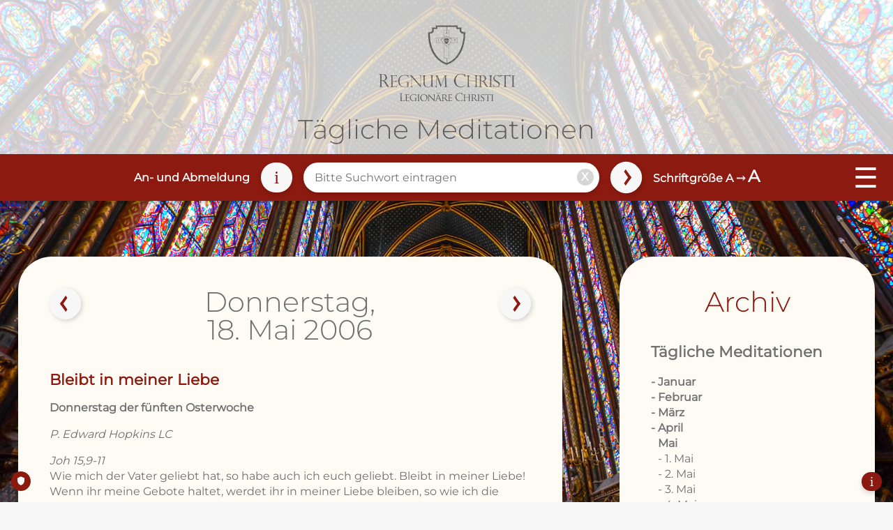

--- FILE ---
content_type: text/html; charset=UTF-8
request_url: https://www.regnumchristi.eu/meditationen/archiv/20060518.php
body_size: 6417
content:
<!DOCTYPE html>
<html lang="de" class="rcmed_font_default">
<head>
    <title>Tägliche Meditationen - 18. Mai 2006</title>
    <meta http-equiv="content-type" content="text/html; charset=UTF-8">
    <meta name="robots" content="index, follow">
    <meta name="revisit-after" content="1 days">
	
	<!-- TRUENDO Privacy Center -->
		<script id="truendoAutoBlock" type="text/javascript" src="https://cdn.priv.center/pc/truendo_cmp.pid.js" data-siteid="d6e5353e-3569-4f09-8328-de2e4905fe0d"></script>
	<!-- End TRUENDO Privacy Center -->
    
    <script type="text/javascript" src="/meditationen/core/vendor/jquery/js/jquery-3.6.3.min.js"></script>
    <script type="text/javascript" src="/meditationen/core/vendor/jquery/js/jquery.blockUI.js"></script>
    <script type="text/javascript" src="/meditationen/includes/gblib/js/v2.2.2_gblib_all.min.js"></script>
    <script type="text/javascript" src="/meditationen/themes/default/js/v2.2.2_scripts.min.js"></script>
    <script type="text/javascript" src="/meditationen/includes/lang/de/global.lang.min.js?tmp=v2.2.2"></script>
    <link rel="stylesheet" type="text/css" href="/meditationen/includes/gblib/css/v2.2.2_gblib_all.min.css" />
    <link rel="stylesheet" type="text/css" href="/meditationen/themes/default/css/v2.2.2_theme.min.css" />
    <meta name="viewport" content="width=device-width,initial-scale=1.0,user-scalable=yes">
    
    <script>
        rcmed.init("/meditationen/");
    </script>
    
    <!-- Matomo -->
    <script>
      var _paq = window._paq = window._paq || [];
      /* tracker methods like "setCustomDimension" should be called before "trackPageView" */
      _paq.push(["trackPageView"]);
      _paq.push(["enableLinkTracking"]);
      (function() {
        var u="https://matomo.regnumchristi.eu/";
        _paq.push(["setTrackerUrl", u+"matomo.php"]);
        _paq.push(["setSiteId", "18"]);
        var d=document, g=d.createElement("script"), s=d.getElementsByTagName("script")[0];
        g.async=true; g.src=u+"matomo.js"; s.parentNode.insertBefore(g,s);
      })();
    </script>
    <!-- End Matomo Code -->
    
</head>

<body>
    <header>
        <div class="rcmed_top_bar">
            <div onclick="gblib.goTo('/meditationen/');">
                <div class="rcmed_logo">
                    <img src="/meditationen/themes/default/images/LCRC_Logo.svg" alt="">
                </div>
                <div class="rcmed_title">Tägliche Meditationen</div>
            </div>
            
        </div>
        <div class="rcmed_bottom_bar">
            <div class="rcmed_link_subscription gblib_off_lte_1024"><span class="rcmed_delimiter"></span><a href="https://mailings.regnumchristi.eu/f/277103-328974/" target="_blank" title="">An- und Abmeldung</a></div>
            <div class="gblib_off_lte_1440"><a href="https://www.regnumchristi.eu/spenden/taegliche-meditationen/?mtm_campaign=homepage&mtm_kwd=Taegliche-Meditationen" target="_blank" title="Spende für die Legionäre Christi">Spenden</a></div>
            <div class="rcmed_link_info"><a href="" title="Informationen zur Suche">i</a>
                <div class="rcmed_info_box_wrapper">
                    
                    <div class="rcmed_info_box">
                        <p><b>Informationen zur Suche</b></p>
                        <p>Im Suchfeld können <b>einzelne oder mehrere Wörter mit Leerzeichen getrennt</b> eingegeben werden.
                            Es werden Ihnen dann alle Texte angezeigt, die alle diese Wörter enthalten.
                            Die Position der Wörter im Text wird dabei nicht berücksichtigt.</p>
                        <p>&rarr; z.B. <i>Maria Magdalena</i><br>
                            gibt alle Texte aus, die Maria <u>und</u> Magdalena enthalten, wobei die Wörter nicht
                            aufeinanderfolgen müssen.</p>
                        <p>Möchten Sie nach <b>Textpassagen</b> (d.h. Wörter in bestimmter aufeinanderfolgender Reihung) suchen,
                            so geben Sie diese im Suchfeld in <b>Anführungszeichen</b> ein.</p>
                        <p>&rarr; z.B. <i>&quot;Maria Magdalena</i>&quot;<br>
                            gibt alle Texte aus, die Maria <u>und</u> Magdalena direkt aufeinaderfolgend enthalten.</p>
                        <p>Für die <b>Suche nach Bibelstellen</b> geben Sie dieses bitte ebenfalls in Anführungszeichen ein.</p>
                        <p>&rarr; z.B. "Mt 5,13-16"</p>
                        <p>Für die Suche nach Texten zu einem <b>bestimmten Tag oder Datum</b> verwenden Sie bitte unser
                        <a href="/meditationen/archiv.php" title="Archiv der vergangenen Tage, Monate und Jahre">Datumsarchiv</a>.</p>
                    </div>
                </div>
            </div>
            <div class="rcmed_search_form">
                <form name="formSearch" method="post" action="/meditationen/suche.php" onsubmit="return rcmed.startSearch();">
                    <input type="text" name="fieldSearch" value="" placeholder="Bitte Suchwort eintragen">
                    <input type="text" name="fieldSearchRunning" value="Suche läuft " class="gblib_off">
                    <a href="" onclick="rcmed.resetSearch();return false;" class="rcmed_link_reset">X</a>
                    <input type="submit" value="">
                    <input type="hidden" name="fieldForm" value="formSearch">
                </form>
            </div>
            <div class="rcmed_search_form_button">
                <a href="" onclick="rcmed.startSearch();return false;"><i class="rcmed_arrow"></i></a>
            </div>
            <div class="rcmed_link_information gblib_off"><a href="/meditationen/#information">Information</a></div>
            <div class="rcmed_link_font_size gblib_off_lte_1024"><a href="" title="Änderung der Schriftgröße">Schriftgröße <span class="rcmed_font_size_from">A</span> &bkarow; <span class="rcmed_font_size_to">A</span><span class="rcmed_delimiter"></span></a></div>
            <div class="rcmed_link_hamburger"><a href="">&#9776;</a></div>
        </div>
        <div class="rcmed_navigation_bar">
            <ul>
                <li><a href="/meditationen/#information">Allgemeine Information</a></li>
                <li class="gblib_off_gt_1024"><a href="https://mailings.regnumchristi.eu/f/277103-328974/" target="_blank" title="An- und Abmeldung für den Dienst der Zusendung der Meditationen">An- und Abmeldung</a></li>
                <li class="gblib_off_gt_1440"><a href="https://www.regnumchristi.eu/spenden/taegliche-meditationen/?mtm_campaign=homepage&mtm_kwd=Taegliche-Meditationen" target="_blank" title="Spende für die Legionäre Christi">Spenden</a></li>
                <li class="gblib_off_gt_768"><a href="/meditationen/archiv.php" title="Archiv der vergangenen Tage, Monate und Jahre">Archiv</a></li>
                <li class="rcmed_link_font_size gblib_off_gt_1024"><a href="">Schriftgröße <span class="rcmed_font_size_from">A</span> &bkarow; <span class="rcmed_font_size_to">A</span></a></li>
            </ul>
        </div>
    </header>
    
    <div class="rcmed_content_wrapper">
        
    <section class="rcmed_grid_21">
        <div class="rcmed_box" data-rcmed-article="20060518">
            
            <article data-rcmed-day="thursday">
                <div class="rcmed_article_navigation">
                    <a href="/meditationen/archiv/20060517.php" title="zurück zum vorigen Tag" class="rcmed_button_left"><i class="rcmed_arrow"></i></a>
                    <a href="/meditationen/archiv/20060519.php" title="weiter zum nächsten Tag" class="rcmed_button_right"><i class="rcmed_arrow"></i></a>
                </div>
                <h1>Donnerstag, <br>18. Mai 2006</h1>
                <p><span class="rcmed_headline">Bleibt in meiner Liebe</span></p>

        

        <p><b>Donnerstag der f&uuml;nften Osterwoche</b></p>
        <p><i>P. Edward Hopkins LC</i></p>
        <p></p>

        <p><i>Joh 15,9-11</i><br>
            Wie mich der Vater geliebt hat, so habe auch ich euch geliebt. Bleibt
            in meiner Liebe! Wenn ihr meine Gebote haltet, werdet ihr in meiner Liebe
            bleiben, so wie ich die Gebote meines Vaters gehalten habe und in seiner
            Liebe bleibe. Dies habe ich euch gesagt, damit meine Freude in euch ist
            und damit eure Freude vollkommen wird. </p>
        <p><span class="rcmed_highlight">Einführendes Gebet:</span> &nbsp;Ich
            glaube an deine Liebe, Herr, denn du hast mich zuerst geliebt. Deine Liebe
            zeigt sich darin, dass dich an das Kreuz schlagen lie&szlig;est. Ich vertraue
            darauf, dass jedes deiner Gebote ein Ausdruck deiner Liebe ist und zu
            meinem Gl&uuml;ck und zum Gl&uuml;ck der anderen f&uuml;hrt. Ich liebe
            dich, Herr, und ich m&ouml;chte, dass meine Liebe so real und konkret
            ist, wie deine Liebe f&uuml;r mich es immer war. Lehre mich, nicht von
            deiner Liebe zu lassen.</p>

        <p><span class="rcmed_highlight">Bitte:</span> Herr, schenke mir
            deine Freude!</p>

        <p><em>1. Wie mich der Vater liebt. </em> &nbsp;&#8222;Denkst du, dass
            Gott sich etwas aus dir macht?&#8221; Das ist eine besonders typische
            Frage in der heutigen Zeit. Die Liebe des Vaters ist, zuerst und vor allem,
            eine pers&ouml;nliche. Er liebt jedes seiner Kinder mit einer vollkommenen
            Liebe, und ein Wachsen der Zahl seiner Kinder verringert die Liebe f&uuml;r
            jeden einzelnen nicht im Geringsten. Die Welt scheint zu glauben, dass
            eine kleinere Anzahl von Kindern zu einer gr&ouml;&szlig;eren Liebe f&uuml;r
            den Einzelnen f&uuml;hren w&uuml;rde; das w&uuml;rde aber die Liebe sehr
            zu etwas sehr Materiellem machen. Der Vater ist zu jedem seiner Kinder
            &auml;u&szlig;erst gro&szlig;z&uuml;gig mit seiner Liebe. So beteuert
            es uns auch Jesus, dass er jeden von uns mit der pers&ouml;nlichen, gro&szlig;z&uuml;gigen
            Liebe des Vaters liebt. Glaube ich an die Liebe Christi f&uuml;r mich?</p>

        <p><em>2. Bleibt in seiner Liebe.</em> Was die g&ouml;ttliche von der menschlichen
            Liebe am meisten unterscheidet, ist die Best&auml;ndigkeit. Unsere Liebe
            ist unbest&auml;ndig, je nach Stimmung mal da, mal nicht. Sie h&auml;ngt
            mehr von Launen, Umst&auml;nden und Erfolgen ab. G&ouml;ttliche Liebe
            h&auml;ngt nur von sich selber ab: dem ewigen Entschluss, mich zu lieben.
            So ist die Liebe Gottes durch per definitionem unver&auml;nderbar und
            immer treu. Was sich &auml;ndert, ist meine Offenheit f&uuml;r Gottes
            Liebe, meine Antwort auf seinen Ruf und seine Gnade. Ich bleibe in seiner
            Liebe, wenn meine Liebe es lernt, mehr und mehr von seiner Liebe abh&auml;ngig
            zu sein. Je mehr ich mir seiner Liebe, seines Segens und seines guten
            Willen mir gegen&uuml;ber bewusst bin, umso mehr werde ich mit Best&auml;ndigkeit
            antworten. In seiner Liebe zu bleiben bedeutet, best&auml;ndig in der
            Einstellung und Haltung eines dankbaren Sich-selber-Schenkens zu verharren
            und das zu suchen und zu geben, was er will.</p>
        <p><em>3. Damit eure Freude vollkommen wird.</em> &#8222;Gebote&#8221; erscheinen
            uns immer als Be- und Einschr&auml;nkungen, von au&szlig;en auferlegt.
            Seit Jesus jedoch seines Vaters Gebote hielt, wurde der Gehorsam eine
            positive und freimachende Erfahrung. Sein Gehorsam entsprang der Liebe
            f&uuml;r den Vater. Er wollte in seinem Willen, seinen Gedanken und Werken
            v&ouml;llig mit dem Vater vereint sein. Sein Gehorsam war ein freier und
            sehr pers&ouml;nlicher Akt der Erf&uuml;llung des Willens Gottes. Mein
            Gehorsam ist eine echte Best&auml;tigung des Seins, zu dem mich Gott berufen
            hat. Es ist eine vertrauensvolle Beantwortung meiner Berufung, sein Kind
            zu sein. Vielleicht habe ich keine Lust, zu gehorchen, aber in meiner
            Liebe will ich in seinem Willen verharren. Wenn ich in seiner Liebe bleibe,
            verharre ich in seinem Willen. Das ist ein Gehorsam, der Freude ausl&ouml;st
            &#8211; und nicht nur irgendeine Freude, sondern die Freude ewiger Seligkeit
            in seiner Liebe.</p>

        <p><span class="rcmed_highlight">Gespräch mit Christus:</span>
            &nbsp;Lieber Herr, hilf mir, zu lernen, in deiner Liebe zu bleiben. Hilf
            mir, meinen Stolz und meinen Eigensinn zu &uuml;berwinden, die nur verg&auml;ngliche
            Freude suchen, statt deine Freude, die Freude, die bleibend ist und mich
            vollkommen macht. Lehre mich den Gehorsam der Liebe, die gro&szlig;z&uuml;gige
            Unterwerfung meines Herzens. &Ouml;ffne mein Herz daf&uuml;r, deine Liebe
            f&uuml;r mich noch tiefer zu erfahren. Und erhalte mein Leben in deiner
            Liebe.</p>

        <p><span class="rcmed_highlight">Vorsatz:</span> &nbsp;Ich will
            heute mit Freude Gehorsam &uuml;ben.</p>
            </article>
        </div>
        <div class="rcmed_box">
            <h2 class="rcmed_like_h1">Archiv</h2>
            
            <div class="rcmed_archive">
                <p class="rcmed_headline">Tägliche Meditationen</p>
                
                
            <ul class="rcmed_archive_layer_1" data-rcmed-period="20060518">
                
                <li class="rcmed_archive_layer_1"><span data-rcmed-period="01">Januar</span>
            <ul class="rcmed_archive_layer_2" data-rcmed-period="01">
                
                <li class="rcmed_archive_layer_2"><span data-rcmed-period="0101">1. Januar</span>
            <ul class="rcmed_archive_layer_3" data-rcmed-period="0101">
                
            </ul>
            </li>
                <li class="rcmed_archive_layer_2"><span data-rcmed-period="0102">2. Januar</span>
            <ul class="rcmed_archive_layer_3" data-rcmed-period="0102">
                
            </ul>
            </li>
                <li class="rcmed_archive_layer_2"><span data-rcmed-period="0103">3. Januar</span>
            <ul class="rcmed_archive_layer_3" data-rcmed-period="0103">
                
            </ul>
            </li>
                <li class="rcmed_archive_layer_2"><span data-rcmed-period="0104">4. Januar</span>
            <ul class="rcmed_archive_layer_3" data-rcmed-period="0104">
                
            </ul>
            </li>
                <li class="rcmed_archive_layer_2"><span data-rcmed-period="0105">5. Januar</span>
            <ul class="rcmed_archive_layer_3" data-rcmed-period="0105">
                
            </ul>
            </li>
                <li class="rcmed_archive_layer_2"><span data-rcmed-period="0106">6. Januar</span>
            <ul class="rcmed_archive_layer_3" data-rcmed-period="0106">
                
            </ul>
            </li>
                <li class="rcmed_archive_layer_2"><span data-rcmed-period="0107">7. Januar</span>
            <ul class="rcmed_archive_layer_3" data-rcmed-period="0107">
                
            </ul>
            </li>
                <li class="rcmed_archive_layer_2"><span data-rcmed-period="0108">8. Januar</span>
            <ul class="rcmed_archive_layer_3" data-rcmed-period="0108">
                
            </ul>
            </li>
                <li class="rcmed_archive_layer_2"><span data-rcmed-period="0109">9. Januar</span>
            <ul class="rcmed_archive_layer_3" data-rcmed-period="0109">
                
            </ul>
            </li>
                <li class="rcmed_archive_layer_2"><span data-rcmed-period="0110">10. Januar</span>
            <ul class="rcmed_archive_layer_3" data-rcmed-period="0110">
                
            </ul>
            </li>
                <li class="rcmed_archive_layer_2"><span data-rcmed-period="0111">11. Januar</span>
            <ul class="rcmed_archive_layer_3" data-rcmed-period="0111">
                
            </ul>
            </li>
                <li class="rcmed_archive_layer_2"><span data-rcmed-period="0112">12. Januar</span>
            <ul class="rcmed_archive_layer_3" data-rcmed-period="0112">
                
            </ul>
            </li>
                <li class="rcmed_archive_layer_2"><span data-rcmed-period="0113">13. Januar</span>
            <ul class="rcmed_archive_layer_3" data-rcmed-period="0113">
                
            </ul>
            </li>
                <li class="rcmed_archive_layer_2"><span data-rcmed-period="0114">14. Januar</span>
            <ul class="rcmed_archive_layer_3" data-rcmed-period="0114">
                
            </ul>
            </li>
                <li class="rcmed_archive_layer_2"><span data-rcmed-period="0115">15. Januar</span>
            <ul class="rcmed_archive_layer_3" data-rcmed-period="0115">
                
            </ul>
            </li>
                <li class="rcmed_archive_layer_2"><span data-rcmed-period="0116">16. Januar</span>
            <ul class="rcmed_archive_layer_3" data-rcmed-period="0116">
                
            </ul>
            </li>
                <li class="rcmed_archive_layer_2"><span data-rcmed-period="0117">17. Januar</span>
            <ul class="rcmed_archive_layer_3" data-rcmed-period="0117">
                
            </ul>
            </li>
                <li class="rcmed_archive_layer_2"><span data-rcmed-period="0118">18. Januar</span>
            <ul class="rcmed_archive_layer_3" data-rcmed-period="0118">
                
            </ul>
            </li>
                <li class="rcmed_archive_layer_2"><span data-rcmed-period="0119">19. Januar</span>
            <ul class="rcmed_archive_layer_3" data-rcmed-period="0119">
                
            </ul>
            </li>
                <li class="rcmed_archive_layer_2"><span data-rcmed-period="0120">20. Januar</span>
            <ul class="rcmed_archive_layer_3" data-rcmed-period="0120">
                
            </ul>
            </li>
                <li class="rcmed_archive_layer_2"><span data-rcmed-period="0121">21. Januar</span>
            <ul class="rcmed_archive_layer_3" data-rcmed-period="0121">
                
            </ul>
            </li>
                <li class="rcmed_archive_layer_2"><span data-rcmed-period="0122">22. Januar</span>
            <ul class="rcmed_archive_layer_3" data-rcmed-period="0122">
                
            </ul>
            </li>
                <li class="rcmed_archive_layer_2"><span data-rcmed-period="0123">23. Januar</span>
            <ul class="rcmed_archive_layer_3" data-rcmed-period="0123">
                
            </ul>
            </li>
                <li class="rcmed_archive_layer_2"><span data-rcmed-period="0124">24. Januar</span>
            <ul class="rcmed_archive_layer_3" data-rcmed-period="0124">
                
            </ul>
            </li>
                <li class="rcmed_archive_layer_2"><span data-rcmed-period="0125">25. Januar</span>
            <ul class="rcmed_archive_layer_3" data-rcmed-period="0125">
                
            </ul>
            </li>
                <li class="rcmed_archive_layer_2"><span data-rcmed-period="0126">26. Januar</span>
            <ul class="rcmed_archive_layer_3" data-rcmed-period="0126">
                
            </ul>
            </li>
                <li class="rcmed_archive_layer_2"><span data-rcmed-period="0127">27. Januar</span>
            <ul class="rcmed_archive_layer_3" data-rcmed-period="0127">
                
            </ul>
            </li>
                <li class="rcmed_archive_layer_2"><span data-rcmed-period="0128">28. Januar</span>
            <ul class="rcmed_archive_layer_3" data-rcmed-period="0128">
                
            </ul>
            </li>
                <li class="rcmed_archive_layer_2"><span data-rcmed-period="0129">29. Januar</span>
            <ul class="rcmed_archive_layer_3" data-rcmed-period="0129">
                
            </ul>
            </li>
                <li class="rcmed_archive_layer_2"><span data-rcmed-period="0130">30. Januar</span>
            <ul class="rcmed_archive_layer_3" data-rcmed-period="0130">
                
            </ul>
            </li>
                <li class="rcmed_archive_layer_2"><span data-rcmed-period="0131">31. Januar</span>
            <ul class="rcmed_archive_layer_3" data-rcmed-period="0131">
                
            </ul>
            </li>
            </ul>
            </li>
                <li class="rcmed_archive_layer_1"><span data-rcmed-period="02">Februar</span>
            <ul class="rcmed_archive_layer_2" data-rcmed-period="02">
                
                <li class="rcmed_archive_layer_2"><span data-rcmed-period="0201">1. Februar</span>
            <ul class="rcmed_archive_layer_3" data-rcmed-period="0201">
                
            </ul>
            </li>
                <li class="rcmed_archive_layer_2"><span data-rcmed-period="0202">2. Februar</span>
            <ul class="rcmed_archive_layer_3" data-rcmed-period="0202">
                
            </ul>
            </li>
                <li class="rcmed_archive_layer_2"><span data-rcmed-period="0203">3. Februar</span>
            <ul class="rcmed_archive_layer_3" data-rcmed-period="0203">
                
            </ul>
            </li>
                <li class="rcmed_archive_layer_2"><span data-rcmed-period="0204">4. Februar</span>
            <ul class="rcmed_archive_layer_3" data-rcmed-period="0204">
                
            </ul>
            </li>
                <li class="rcmed_archive_layer_2"><span data-rcmed-period="0205">5. Februar</span>
            <ul class="rcmed_archive_layer_3" data-rcmed-period="0205">
                
            </ul>
            </li>
                <li class="rcmed_archive_layer_2"><span data-rcmed-period="0206">6. Februar</span>
            <ul class="rcmed_archive_layer_3" data-rcmed-period="0206">
                
            </ul>
            </li>
                <li class="rcmed_archive_layer_2"><span data-rcmed-period="0207">7. Februar</span>
            <ul class="rcmed_archive_layer_3" data-rcmed-period="0207">
                
            </ul>
            </li>
                <li class="rcmed_archive_layer_2"><span data-rcmed-period="0208">8. Februar</span>
            <ul class="rcmed_archive_layer_3" data-rcmed-period="0208">
                
            </ul>
            </li>
                <li class="rcmed_archive_layer_2"><span data-rcmed-period="0209">9. Februar</span>
            <ul class="rcmed_archive_layer_3" data-rcmed-period="0209">
                
            </ul>
            </li>
                <li class="rcmed_archive_layer_2"><span data-rcmed-period="0210">10. Februar</span>
            <ul class="rcmed_archive_layer_3" data-rcmed-period="0210">
                
            </ul>
            </li>
                <li class="rcmed_archive_layer_2"><span data-rcmed-period="0211">11. Februar</span>
            <ul class="rcmed_archive_layer_3" data-rcmed-period="0211">
                
            </ul>
            </li>
                <li class="rcmed_archive_layer_2"><span data-rcmed-period="0212">12. Februar</span>
            <ul class="rcmed_archive_layer_3" data-rcmed-period="0212">
                
            </ul>
            </li>
                <li class="rcmed_archive_layer_2"><span data-rcmed-period="0213">13. Februar</span>
            <ul class="rcmed_archive_layer_3" data-rcmed-period="0213">
                
            </ul>
            </li>
                <li class="rcmed_archive_layer_2"><span data-rcmed-period="0214">14. Februar</span>
            <ul class="rcmed_archive_layer_3" data-rcmed-period="0214">
                
            </ul>
            </li>
                <li class="rcmed_archive_layer_2"><span data-rcmed-period="0215">15. Februar</span>
            <ul class="rcmed_archive_layer_3" data-rcmed-period="0215">
                
            </ul>
            </li>
                <li class="rcmed_archive_layer_2"><span data-rcmed-period="0216">16. Februar</span>
            <ul class="rcmed_archive_layer_3" data-rcmed-period="0216">
                
            </ul>
            </li>
                <li class="rcmed_archive_layer_2"><span data-rcmed-period="0217">17. Februar</span>
            <ul class="rcmed_archive_layer_3" data-rcmed-period="0217">
                
            </ul>
            </li>
                <li class="rcmed_archive_layer_2"><span data-rcmed-period="0218">18. Februar</span>
            <ul class="rcmed_archive_layer_3" data-rcmed-period="0218">
                
            </ul>
            </li>
                <li class="rcmed_archive_layer_2"><span data-rcmed-period="0219">19. Februar</span>
            <ul class="rcmed_archive_layer_3" data-rcmed-period="0219">
                
            </ul>
            </li>
                <li class="rcmed_archive_layer_2"><span data-rcmed-period="0220">20. Februar</span>
            <ul class="rcmed_archive_layer_3" data-rcmed-period="0220">
                
            </ul>
            </li>
                <li class="rcmed_archive_layer_2"><span data-rcmed-period="0221">21. Februar</span>
            <ul class="rcmed_archive_layer_3" data-rcmed-period="0221">
                
            </ul>
            </li>
                <li class="rcmed_archive_layer_2"><span data-rcmed-period="0222">22. Februar</span>
            <ul class="rcmed_archive_layer_3" data-rcmed-period="0222">
                
            </ul>
            </li>
                <li class="rcmed_archive_layer_2"><span data-rcmed-period="0223">23. Februar</span>
            <ul class="rcmed_archive_layer_3" data-rcmed-period="0223">
                
            </ul>
            </li>
                <li class="rcmed_archive_layer_2"><span data-rcmed-period="0224">24. Februar</span>
            <ul class="rcmed_archive_layer_3" data-rcmed-period="0224">
                
            </ul>
            </li>
                <li class="rcmed_archive_layer_2"><span data-rcmed-period="0225">25. Februar</span>
            <ul class="rcmed_archive_layer_3" data-rcmed-period="0225">
                
            </ul>
            </li>
                <li class="rcmed_archive_layer_2"><span data-rcmed-period="0226">26. Februar</span>
            <ul class="rcmed_archive_layer_3" data-rcmed-period="0226">
                
            </ul>
            </li>
                <li class="rcmed_archive_layer_2"><span data-rcmed-period="0227">27. Februar</span>
            <ul class="rcmed_archive_layer_3" data-rcmed-period="0227">
                
            </ul>
            </li>
                <li class="rcmed_archive_layer_2"><span data-rcmed-period="0228">28. Februar</span>
            <ul class="rcmed_archive_layer_3" data-rcmed-period="0228">
                
            </ul>
            </li>
                <li class="rcmed_archive_layer_2"><span data-rcmed-period="0229">29. Februar</span>
            <ul class="rcmed_archive_layer_3" data-rcmed-period="0229">
                
            </ul>
            </li>
            </ul>
            </li>
                <li class="rcmed_archive_layer_1"><span data-rcmed-period="03">März</span>
            <ul class="rcmed_archive_layer_2" data-rcmed-period="03">
                
                <li class="rcmed_archive_layer_2"><span data-rcmed-period="0301">1. März</span>
            <ul class="rcmed_archive_layer_3" data-rcmed-period="0301">
                
            </ul>
            </li>
                <li class="rcmed_archive_layer_2"><span data-rcmed-period="0302">2. März</span>
            <ul class="rcmed_archive_layer_3" data-rcmed-period="0302">
                
            </ul>
            </li>
                <li class="rcmed_archive_layer_2"><span data-rcmed-period="0303">3. März</span>
            <ul class="rcmed_archive_layer_3" data-rcmed-period="0303">
                
            </ul>
            </li>
                <li class="rcmed_archive_layer_2"><span data-rcmed-period="0304">4. März</span>
            <ul class="rcmed_archive_layer_3" data-rcmed-period="0304">
                
            </ul>
            </li>
                <li class="rcmed_archive_layer_2"><span data-rcmed-period="0305">5. März</span>
            <ul class="rcmed_archive_layer_3" data-rcmed-period="0305">
                
            </ul>
            </li>
                <li class="rcmed_archive_layer_2"><span data-rcmed-period="0306">6. März</span>
            <ul class="rcmed_archive_layer_3" data-rcmed-period="0306">
                
            </ul>
            </li>
                <li class="rcmed_archive_layer_2"><span data-rcmed-period="0307">7. März</span>
            <ul class="rcmed_archive_layer_3" data-rcmed-period="0307">
                
            </ul>
            </li>
                <li class="rcmed_archive_layer_2"><span data-rcmed-period="0308">8. März</span>
            <ul class="rcmed_archive_layer_3" data-rcmed-period="0308">
                
            </ul>
            </li>
                <li class="rcmed_archive_layer_2"><span data-rcmed-period="0309">9. März</span>
            <ul class="rcmed_archive_layer_3" data-rcmed-period="0309">
                
            </ul>
            </li>
                <li class="rcmed_archive_layer_2"><span data-rcmed-period="0310">10. März</span>
            <ul class="rcmed_archive_layer_3" data-rcmed-period="0310">
                
            </ul>
            </li>
                <li class="rcmed_archive_layer_2"><span data-rcmed-period="0311">11. März</span>
            <ul class="rcmed_archive_layer_3" data-rcmed-period="0311">
                
            </ul>
            </li>
                <li class="rcmed_archive_layer_2"><span data-rcmed-period="0312">12. März</span>
            <ul class="rcmed_archive_layer_3" data-rcmed-period="0312">
                
            </ul>
            </li>
                <li class="rcmed_archive_layer_2"><span data-rcmed-period="0313">13. März</span>
            <ul class="rcmed_archive_layer_3" data-rcmed-period="0313">
                
            </ul>
            </li>
                <li class="rcmed_archive_layer_2"><span data-rcmed-period="0314">14. März</span>
            <ul class="rcmed_archive_layer_3" data-rcmed-period="0314">
                
            </ul>
            </li>
                <li class="rcmed_archive_layer_2"><span data-rcmed-period="0315">15. März</span>
            <ul class="rcmed_archive_layer_3" data-rcmed-period="0315">
                
            </ul>
            </li>
                <li class="rcmed_archive_layer_2"><span data-rcmed-period="0316">16. März</span>
            <ul class="rcmed_archive_layer_3" data-rcmed-period="0316">
                
            </ul>
            </li>
                <li class="rcmed_archive_layer_2"><span data-rcmed-period="0317">17. März</span>
            <ul class="rcmed_archive_layer_3" data-rcmed-period="0317">
                
            </ul>
            </li>
                <li class="rcmed_archive_layer_2"><span data-rcmed-period="0318">18. März</span>
            <ul class="rcmed_archive_layer_3" data-rcmed-period="0318">
                
            </ul>
            </li>
                <li class="rcmed_archive_layer_2"><span data-rcmed-period="0319">19. März</span>
            <ul class="rcmed_archive_layer_3" data-rcmed-period="0319">
                
            </ul>
            </li>
                <li class="rcmed_archive_layer_2"><span data-rcmed-period="0320">20. März</span>
            <ul class="rcmed_archive_layer_3" data-rcmed-period="0320">
                
            </ul>
            </li>
                <li class="rcmed_archive_layer_2"><span data-rcmed-period="0321">21. März</span>
            <ul class="rcmed_archive_layer_3" data-rcmed-period="0321">
                
            </ul>
            </li>
                <li class="rcmed_archive_layer_2"><span data-rcmed-period="0322">22. März</span>
            <ul class="rcmed_archive_layer_3" data-rcmed-period="0322">
                
            </ul>
            </li>
                <li class="rcmed_archive_layer_2"><span data-rcmed-period="0323">23. März</span>
            <ul class="rcmed_archive_layer_3" data-rcmed-period="0323">
                
            </ul>
            </li>
                <li class="rcmed_archive_layer_2"><span data-rcmed-period="0324">24. März</span>
            <ul class="rcmed_archive_layer_3" data-rcmed-period="0324">
                
            </ul>
            </li>
                <li class="rcmed_archive_layer_2"><span data-rcmed-period="0325">25. März</span>
            <ul class="rcmed_archive_layer_3" data-rcmed-period="0325">
                
            </ul>
            </li>
                <li class="rcmed_archive_layer_2"><span data-rcmed-period="0326">26. März</span>
            <ul class="rcmed_archive_layer_3" data-rcmed-period="0326">
                
            </ul>
            </li>
                <li class="rcmed_archive_layer_2"><span data-rcmed-period="0327">27. März</span>
            <ul class="rcmed_archive_layer_3" data-rcmed-period="0327">
                
            </ul>
            </li>
                <li class="rcmed_archive_layer_2"><span data-rcmed-period="0328">28. März</span>
            <ul class="rcmed_archive_layer_3" data-rcmed-period="0328">
                
            </ul>
            </li>
                <li class="rcmed_archive_layer_2"><span data-rcmed-period="0329">29. März</span>
            <ul class="rcmed_archive_layer_3" data-rcmed-period="0329">
                
            </ul>
            </li>
                <li class="rcmed_archive_layer_2"><span data-rcmed-period="0330">30. März</span>
            <ul class="rcmed_archive_layer_3" data-rcmed-period="0330">
                
            </ul>
            </li>
                <li class="rcmed_archive_layer_2"><span data-rcmed-period="0331">31. März</span>
            <ul class="rcmed_archive_layer_3" data-rcmed-period="0331">
                
            </ul>
            </li>
            </ul>
            </li>
                <li class="rcmed_archive_layer_1"><span data-rcmed-period="04">April</span>
            <ul class="rcmed_archive_layer_2" data-rcmed-period="04">
                
                <li class="rcmed_archive_layer_2"><span data-rcmed-period="0401">1. April</span>
            <ul class="rcmed_archive_layer_3" data-rcmed-period="0401">
                
            </ul>
            </li>
                <li class="rcmed_archive_layer_2"><span data-rcmed-period="0402">2. April</span>
            <ul class="rcmed_archive_layer_3" data-rcmed-period="0402">
                
            </ul>
            </li>
                <li class="rcmed_archive_layer_2"><span data-rcmed-period="0403">3. April</span>
            <ul class="rcmed_archive_layer_3" data-rcmed-period="0403">
                
            </ul>
            </li>
                <li class="rcmed_archive_layer_2"><span data-rcmed-period="0404">4. April</span>
            <ul class="rcmed_archive_layer_3" data-rcmed-period="0404">
                
            </ul>
            </li>
                <li class="rcmed_archive_layer_2"><span data-rcmed-period="0405">5. April</span>
            <ul class="rcmed_archive_layer_3" data-rcmed-period="0405">
                
            </ul>
            </li>
                <li class="rcmed_archive_layer_2"><span data-rcmed-period="0406">6. April</span>
            <ul class="rcmed_archive_layer_3" data-rcmed-period="0406">
                
            </ul>
            </li>
                <li class="rcmed_archive_layer_2"><span data-rcmed-period="0407">7. April</span>
            <ul class="rcmed_archive_layer_3" data-rcmed-period="0407">
                
            </ul>
            </li>
                <li class="rcmed_archive_layer_2"><span data-rcmed-period="0408">8. April</span>
            <ul class="rcmed_archive_layer_3" data-rcmed-period="0408">
                
            </ul>
            </li>
                <li class="rcmed_archive_layer_2"><span data-rcmed-period="0409">9. April</span>
            <ul class="rcmed_archive_layer_3" data-rcmed-period="0409">
                
            </ul>
            </li>
                <li class="rcmed_archive_layer_2"><span data-rcmed-period="0410">10. April</span>
            <ul class="rcmed_archive_layer_3" data-rcmed-period="0410">
                
            </ul>
            </li>
                <li class="rcmed_archive_layer_2"><span data-rcmed-period="0411">11. April</span>
            <ul class="rcmed_archive_layer_3" data-rcmed-period="0411">
                
            </ul>
            </li>
                <li class="rcmed_archive_layer_2"><span data-rcmed-period="0412">12. April</span>
            <ul class="rcmed_archive_layer_3" data-rcmed-period="0412">
                
            </ul>
            </li>
                <li class="rcmed_archive_layer_2"><span data-rcmed-period="0413">13. April</span>
            <ul class="rcmed_archive_layer_3" data-rcmed-period="0413">
                
            </ul>
            </li>
                <li class="rcmed_archive_layer_2"><span data-rcmed-period="0414">14. April</span>
            <ul class="rcmed_archive_layer_3" data-rcmed-period="0414">
                
            </ul>
            </li>
                <li class="rcmed_archive_layer_2"><span data-rcmed-period="0415">15. April</span>
            <ul class="rcmed_archive_layer_3" data-rcmed-period="0415">
                
            </ul>
            </li>
                <li class="rcmed_archive_layer_2"><span data-rcmed-period="0416">16. April</span>
            <ul class="rcmed_archive_layer_3" data-rcmed-period="0416">
                
            </ul>
            </li>
                <li class="rcmed_archive_layer_2"><span data-rcmed-period="0417">17. April</span>
            <ul class="rcmed_archive_layer_3" data-rcmed-period="0417">
                
            </ul>
            </li>
                <li class="rcmed_archive_layer_2"><span data-rcmed-period="0418">18. April</span>
            <ul class="rcmed_archive_layer_3" data-rcmed-period="0418">
                
            </ul>
            </li>
                <li class="rcmed_archive_layer_2"><span data-rcmed-period="0419">19. April</span>
            <ul class="rcmed_archive_layer_3" data-rcmed-period="0419">
                
            </ul>
            </li>
                <li class="rcmed_archive_layer_2"><span data-rcmed-period="0420">20. April</span>
            <ul class="rcmed_archive_layer_3" data-rcmed-period="0420">
                
            </ul>
            </li>
                <li class="rcmed_archive_layer_2"><span data-rcmed-period="0421">21. April</span>
            <ul class="rcmed_archive_layer_3" data-rcmed-period="0421">
                
            </ul>
            </li>
                <li class="rcmed_archive_layer_2"><span data-rcmed-period="0422">22. April</span>
            <ul class="rcmed_archive_layer_3" data-rcmed-period="0422">
                
            </ul>
            </li>
                <li class="rcmed_archive_layer_2"><span data-rcmed-period="0423">23. April</span>
            <ul class="rcmed_archive_layer_3" data-rcmed-period="0423">
                
            </ul>
            </li>
                <li class="rcmed_archive_layer_2"><span data-rcmed-period="0424">24. April</span>
            <ul class="rcmed_archive_layer_3" data-rcmed-period="0424">
                
            </ul>
            </li>
                <li class="rcmed_archive_layer_2"><span data-rcmed-period="0425">25. April</span>
            <ul class="rcmed_archive_layer_3" data-rcmed-period="0425">
                
            </ul>
            </li>
                <li class="rcmed_archive_layer_2"><span data-rcmed-period="0426">26. April</span>
            <ul class="rcmed_archive_layer_3" data-rcmed-period="0426">
                
            </ul>
            </li>
                <li class="rcmed_archive_layer_2"><span data-rcmed-period="0427">27. April</span>
            <ul class="rcmed_archive_layer_3" data-rcmed-period="0427">
                
            </ul>
            </li>
                <li class="rcmed_archive_layer_2"><span data-rcmed-period="0428">28. April</span>
            <ul class="rcmed_archive_layer_3" data-rcmed-period="0428">
                
            </ul>
            </li>
                <li class="rcmed_archive_layer_2"><span data-rcmed-period="0429">29. April</span>
            <ul class="rcmed_archive_layer_3" data-rcmed-period="0429">
                
            </ul>
            </li>
                <li class="rcmed_archive_layer_2"><span data-rcmed-period="0430">30. April</span>
            <ul class="rcmed_archive_layer_3" data-rcmed-period="0430">
                
            </ul>
            </li>
            </ul>
            </li>
                <li class="rcmed_archive_layer_1"><span data-rcmed-period="05">Mai</span>
            <ul class="rcmed_archive_layer_2" data-rcmed-period="05">
                
                <li class="rcmed_archive_layer_2"><span data-rcmed-period="0501">1. Mai</span>
            <ul class="rcmed_archive_layer_3" data-rcmed-period="0501">
                
            </ul>
            </li>
                <li class="rcmed_archive_layer_2"><span data-rcmed-period="0502">2. Mai</span>
            <ul class="rcmed_archive_layer_3" data-rcmed-period="0502">
                
            </ul>
            </li>
                <li class="rcmed_archive_layer_2"><span data-rcmed-period="0503">3. Mai</span>
            <ul class="rcmed_archive_layer_3" data-rcmed-period="0503">
                
            </ul>
            </li>
                <li class="rcmed_archive_layer_2"><span data-rcmed-period="0504">4. Mai</span>
            <ul class="rcmed_archive_layer_3" data-rcmed-period="0504">
                
            </ul>
            </li>
                <li class="rcmed_archive_layer_2"><span data-rcmed-period="0505">5. Mai</span>
            <ul class="rcmed_archive_layer_3" data-rcmed-period="0505">
                
            </ul>
            </li>
                <li class="rcmed_archive_layer_2"><span data-rcmed-period="0506">6. Mai</span>
            <ul class="rcmed_archive_layer_3" data-rcmed-period="0506">
                
            </ul>
            </li>
                <li class="rcmed_archive_layer_2"><span data-rcmed-period="0507">7. Mai</span>
            <ul class="rcmed_archive_layer_3" data-rcmed-period="0507">
                
            </ul>
            </li>
                <li class="rcmed_archive_layer_2"><span data-rcmed-period="0508">8. Mai</span>
            <ul class="rcmed_archive_layer_3" data-rcmed-period="0508">
                
            </ul>
            </li>
                <li class="rcmed_archive_layer_2"><span data-rcmed-period="0509">9. Mai</span>
            <ul class="rcmed_archive_layer_3" data-rcmed-period="0509">
                
            </ul>
            </li>
                <li class="rcmed_archive_layer_2"><span data-rcmed-period="0510">10. Mai</span>
            <ul class="rcmed_archive_layer_3" data-rcmed-period="0510">
                
            </ul>
            </li>
                <li class="rcmed_archive_layer_2"><span data-rcmed-period="0511">11. Mai</span>
            <ul class="rcmed_archive_layer_3" data-rcmed-period="0511">
                
            </ul>
            </li>
                <li class="rcmed_archive_layer_2"><span data-rcmed-period="0512">12. Mai</span>
            <ul class="rcmed_archive_layer_3" data-rcmed-period="0512">
                
            </ul>
            </li>
                <li class="rcmed_archive_layer_2"><span data-rcmed-period="0513">13. Mai</span>
            <ul class="rcmed_archive_layer_3" data-rcmed-period="0513">
                
            </ul>
            </li>
                <li class="rcmed_archive_layer_2"><span data-rcmed-period="0514">14. Mai</span>
            <ul class="rcmed_archive_layer_3" data-rcmed-period="0514">
                
            </ul>
            </li>
                <li class="rcmed_archive_layer_2"><span data-rcmed-period="0515">15. Mai</span>
            <ul class="rcmed_archive_layer_3" data-rcmed-period="0515">
                
            </ul>
            </li>
                <li class="rcmed_archive_layer_2"><span data-rcmed-period="0516">16. Mai</span>
            <ul class="rcmed_archive_layer_3" data-rcmed-period="0516">
                
            </ul>
            </li>
                <li class="rcmed_archive_layer_2"><span data-rcmed-period="0517">17. Mai</span>
            <ul class="rcmed_archive_layer_3" data-rcmed-period="0517">
                
            </ul>
            </li>
                <li class="rcmed_archive_layer_2"><span data-rcmed-period="0518">18. Mai</span>
            <ul class="rcmed_archive_layer_3" data-rcmed-period="0518">
                
            </ul>
            </li>
                <li class="rcmed_archive_layer_2"><span data-rcmed-period="0519">19. Mai</span>
            <ul class="rcmed_archive_layer_3" data-rcmed-period="0519">
                
            </ul>
            </li>
                <li class="rcmed_archive_layer_2"><span data-rcmed-period="0520">20. Mai</span>
            <ul class="rcmed_archive_layer_3" data-rcmed-period="0520">
                
            </ul>
            </li>
                <li class="rcmed_archive_layer_2"><span data-rcmed-period="0521">21. Mai</span>
            <ul class="rcmed_archive_layer_3" data-rcmed-period="0521">
                
            </ul>
            </li>
                <li class="rcmed_archive_layer_2"><span data-rcmed-period="0522">22. Mai</span>
            <ul class="rcmed_archive_layer_3" data-rcmed-period="0522">
                
            </ul>
            </li>
                <li class="rcmed_archive_layer_2"><span data-rcmed-period="0523">23. Mai</span>
            <ul class="rcmed_archive_layer_3" data-rcmed-period="0523">
                
            </ul>
            </li>
                <li class="rcmed_archive_layer_2"><span data-rcmed-period="0524">24. Mai</span>
            <ul class="rcmed_archive_layer_3" data-rcmed-period="0524">
                
            </ul>
            </li>
                <li class="rcmed_archive_layer_2"><span data-rcmed-period="0525">25. Mai</span>
            <ul class="rcmed_archive_layer_3" data-rcmed-period="0525">
                
            </ul>
            </li>
                <li class="rcmed_archive_layer_2"><span data-rcmed-period="0526">26. Mai</span>
            <ul class="rcmed_archive_layer_3" data-rcmed-period="0526">
                
            </ul>
            </li>
                <li class="rcmed_archive_layer_2"><span data-rcmed-period="0527">27. Mai</span>
            <ul class="rcmed_archive_layer_3" data-rcmed-period="0527">
                
            </ul>
            </li>
                <li class="rcmed_archive_layer_2"><span data-rcmed-period="0528">28. Mai</span>
            <ul class="rcmed_archive_layer_3" data-rcmed-period="0528">
                
            </ul>
            </li>
                <li class="rcmed_archive_layer_2"><span data-rcmed-period="0529">29. Mai</span>
            <ul class="rcmed_archive_layer_3" data-rcmed-period="0529">
                
            </ul>
            </li>
                <li class="rcmed_archive_layer_2"><span data-rcmed-period="0530">30. Mai</span>
            <ul class="rcmed_archive_layer_3" data-rcmed-period="0530">
                
            </ul>
            </li>
                <li class="rcmed_archive_layer_2"><span data-rcmed-period="0531">31. Mai</span>
            <ul class="rcmed_archive_layer_3" data-rcmed-period="0531">
                
            </ul>
            </li>
            </ul>
            </li>
                <li class="rcmed_archive_layer_1"><span data-rcmed-period="06">Juni</span>
            <ul class="rcmed_archive_layer_2" data-rcmed-period="06">
                
                <li class="rcmed_archive_layer_2"><span data-rcmed-period="0601">1. Juni</span>
            <ul class="rcmed_archive_layer_3" data-rcmed-period="0601">
                
            </ul>
            </li>
                <li class="rcmed_archive_layer_2"><span data-rcmed-period="0602">2. Juni</span>
            <ul class="rcmed_archive_layer_3" data-rcmed-period="0602">
                
            </ul>
            </li>
                <li class="rcmed_archive_layer_2"><span data-rcmed-period="0603">3. Juni</span>
            <ul class="rcmed_archive_layer_3" data-rcmed-period="0603">
                
            </ul>
            </li>
                <li class="rcmed_archive_layer_2"><span data-rcmed-period="0604">4. Juni</span>
            <ul class="rcmed_archive_layer_3" data-rcmed-period="0604">
                
            </ul>
            </li>
                <li class="rcmed_archive_layer_2"><span data-rcmed-period="0605">5. Juni</span>
            <ul class="rcmed_archive_layer_3" data-rcmed-period="0605">
                
            </ul>
            </li>
                <li class="rcmed_archive_layer_2"><span data-rcmed-period="0606">6. Juni</span>
            <ul class="rcmed_archive_layer_3" data-rcmed-period="0606">
                
            </ul>
            </li>
                <li class="rcmed_archive_layer_2"><span data-rcmed-period="0607">7. Juni</span>
            <ul class="rcmed_archive_layer_3" data-rcmed-period="0607">
                
            </ul>
            </li>
                <li class="rcmed_archive_layer_2"><span data-rcmed-period="0608">8. Juni</span>
            <ul class="rcmed_archive_layer_3" data-rcmed-period="0608">
                
            </ul>
            </li>
                <li class="rcmed_archive_layer_2"><span data-rcmed-period="0609">9. Juni</span>
            <ul class="rcmed_archive_layer_3" data-rcmed-period="0609">
                
            </ul>
            </li>
                <li class="rcmed_archive_layer_2"><span data-rcmed-period="0610">10. Juni</span>
            <ul class="rcmed_archive_layer_3" data-rcmed-period="0610">
                
            </ul>
            </li>
                <li class="rcmed_archive_layer_2"><span data-rcmed-period="0611">11. Juni</span>
            <ul class="rcmed_archive_layer_3" data-rcmed-period="0611">
                
            </ul>
            </li>
                <li class="rcmed_archive_layer_2"><span data-rcmed-period="0612">12. Juni</span>
            <ul class="rcmed_archive_layer_3" data-rcmed-period="0612">
                
            </ul>
            </li>
                <li class="rcmed_archive_layer_2"><span data-rcmed-period="0613">13. Juni</span>
            <ul class="rcmed_archive_layer_3" data-rcmed-period="0613">
                
            </ul>
            </li>
                <li class="rcmed_archive_layer_2"><span data-rcmed-period="0614">14. Juni</span>
            <ul class="rcmed_archive_layer_3" data-rcmed-period="0614">
                
            </ul>
            </li>
                <li class="rcmed_archive_layer_2"><span data-rcmed-period="0615">15. Juni</span>
            <ul class="rcmed_archive_layer_3" data-rcmed-period="0615">
                
            </ul>
            </li>
                <li class="rcmed_archive_layer_2"><span data-rcmed-period="0616">16. Juni</span>
            <ul class="rcmed_archive_layer_3" data-rcmed-period="0616">
                
            </ul>
            </li>
                <li class="rcmed_archive_layer_2"><span data-rcmed-period="0617">17. Juni</span>
            <ul class="rcmed_archive_layer_3" data-rcmed-period="0617">
                
            </ul>
            </li>
                <li class="rcmed_archive_layer_2"><span data-rcmed-period="0618">18. Juni</span>
            <ul class="rcmed_archive_layer_3" data-rcmed-period="0618">
                
            </ul>
            </li>
                <li class="rcmed_archive_layer_2"><span data-rcmed-period="0619">19. Juni</span>
            <ul class="rcmed_archive_layer_3" data-rcmed-period="0619">
                
            </ul>
            </li>
                <li class="rcmed_archive_layer_2"><span data-rcmed-period="0620">20. Juni</span>
            <ul class="rcmed_archive_layer_3" data-rcmed-period="0620">
                
            </ul>
            </li>
                <li class="rcmed_archive_layer_2"><span data-rcmed-period="0621">21. Juni</span>
            <ul class="rcmed_archive_layer_3" data-rcmed-period="0621">
                
            </ul>
            </li>
                <li class="rcmed_archive_layer_2"><span data-rcmed-period="0622">22. Juni</span>
            <ul class="rcmed_archive_layer_3" data-rcmed-period="0622">
                
            </ul>
            </li>
                <li class="rcmed_archive_layer_2"><span data-rcmed-period="0623">23. Juni</span>
            <ul class="rcmed_archive_layer_3" data-rcmed-period="0623">
                
            </ul>
            </li>
                <li class="rcmed_archive_layer_2"><span data-rcmed-period="0624">24. Juni</span>
            <ul class="rcmed_archive_layer_3" data-rcmed-period="0624">
                
            </ul>
            </li>
                <li class="rcmed_archive_layer_2"><span data-rcmed-period="0625">25. Juni</span>
            <ul class="rcmed_archive_layer_3" data-rcmed-period="0625">
                
            </ul>
            </li>
                <li class="rcmed_archive_layer_2"><span data-rcmed-period="0626">26. Juni</span>
            <ul class="rcmed_archive_layer_3" data-rcmed-period="0626">
                
            </ul>
            </li>
                <li class="rcmed_archive_layer_2"><span data-rcmed-period="0627">27. Juni</span>
            <ul class="rcmed_archive_layer_3" data-rcmed-period="0627">
                
            </ul>
            </li>
                <li class="rcmed_archive_layer_2"><span data-rcmed-period="0628">28. Juni</span>
            <ul class="rcmed_archive_layer_3" data-rcmed-period="0628">
                
            </ul>
            </li>
                <li class="rcmed_archive_layer_2"><span data-rcmed-period="0629">29. Juni</span>
            <ul class="rcmed_archive_layer_3" data-rcmed-period="0629">
                
            </ul>
            </li>
                <li class="rcmed_archive_layer_2"><span data-rcmed-period="0630">30. Juni</span>
            <ul class="rcmed_archive_layer_3" data-rcmed-period="0630">
                
            </ul>
            </li>
            </ul>
            </li>
                <li class="rcmed_archive_layer_1"><span data-rcmed-period="07">Juli</span>
            <ul class="rcmed_archive_layer_2" data-rcmed-period="07">
                
                <li class="rcmed_archive_layer_2"><span data-rcmed-period="0701">1. Juli</span>
            <ul class="rcmed_archive_layer_3" data-rcmed-period="0701">
                
            </ul>
            </li>
                <li class="rcmed_archive_layer_2"><span data-rcmed-period="0702">2. Juli</span>
            <ul class="rcmed_archive_layer_3" data-rcmed-period="0702">
                
            </ul>
            </li>
                <li class="rcmed_archive_layer_2"><span data-rcmed-period="0703">3. Juli</span>
            <ul class="rcmed_archive_layer_3" data-rcmed-period="0703">
                
            </ul>
            </li>
                <li class="rcmed_archive_layer_2"><span data-rcmed-period="0704">4. Juli</span>
            <ul class="rcmed_archive_layer_3" data-rcmed-period="0704">
                
            </ul>
            </li>
                <li class="rcmed_archive_layer_2"><span data-rcmed-period="0705">5. Juli</span>
            <ul class="rcmed_archive_layer_3" data-rcmed-period="0705">
                
            </ul>
            </li>
                <li class="rcmed_archive_layer_2"><span data-rcmed-period="0706">6. Juli</span>
            <ul class="rcmed_archive_layer_3" data-rcmed-period="0706">
                
            </ul>
            </li>
                <li class="rcmed_archive_layer_2"><span data-rcmed-period="0707">7. Juli</span>
            <ul class="rcmed_archive_layer_3" data-rcmed-period="0707">
                
            </ul>
            </li>
                <li class="rcmed_archive_layer_2"><span data-rcmed-period="0708">8. Juli</span>
            <ul class="rcmed_archive_layer_3" data-rcmed-period="0708">
                
            </ul>
            </li>
                <li class="rcmed_archive_layer_2"><span data-rcmed-period="0709">9. Juli</span>
            <ul class="rcmed_archive_layer_3" data-rcmed-period="0709">
                
            </ul>
            </li>
                <li class="rcmed_archive_layer_2"><span data-rcmed-period="0710">10. Juli</span>
            <ul class="rcmed_archive_layer_3" data-rcmed-period="0710">
                
            </ul>
            </li>
                <li class="rcmed_archive_layer_2"><span data-rcmed-period="0711">11. Juli</span>
            <ul class="rcmed_archive_layer_3" data-rcmed-period="0711">
                
            </ul>
            </li>
                <li class="rcmed_archive_layer_2"><span data-rcmed-period="0712">12. Juli</span>
            <ul class="rcmed_archive_layer_3" data-rcmed-period="0712">
                
            </ul>
            </li>
                <li class="rcmed_archive_layer_2"><span data-rcmed-period="0713">13. Juli</span>
            <ul class="rcmed_archive_layer_3" data-rcmed-period="0713">
                
            </ul>
            </li>
                <li class="rcmed_archive_layer_2"><span data-rcmed-period="0714">14. Juli</span>
            <ul class="rcmed_archive_layer_3" data-rcmed-period="0714">
                
            </ul>
            </li>
                <li class="rcmed_archive_layer_2"><span data-rcmed-period="0715">15. Juli</span>
            <ul class="rcmed_archive_layer_3" data-rcmed-period="0715">
                
            </ul>
            </li>
                <li class="rcmed_archive_layer_2"><span data-rcmed-period="0716">16. Juli</span>
            <ul class="rcmed_archive_layer_3" data-rcmed-period="0716">
                
            </ul>
            </li>
                <li class="rcmed_archive_layer_2"><span data-rcmed-period="0717">17. Juli</span>
            <ul class="rcmed_archive_layer_3" data-rcmed-period="0717">
                
            </ul>
            </li>
                <li class="rcmed_archive_layer_2"><span data-rcmed-period="0718">18. Juli</span>
            <ul class="rcmed_archive_layer_3" data-rcmed-period="0718">
                
            </ul>
            </li>
                <li class="rcmed_archive_layer_2"><span data-rcmed-period="0719">19. Juli</span>
            <ul class="rcmed_archive_layer_3" data-rcmed-period="0719">
                
            </ul>
            </li>
                <li class="rcmed_archive_layer_2"><span data-rcmed-period="0720">20. Juli</span>
            <ul class="rcmed_archive_layer_3" data-rcmed-period="0720">
                
            </ul>
            </li>
                <li class="rcmed_archive_layer_2"><span data-rcmed-period="0721">21. Juli</span>
            <ul class="rcmed_archive_layer_3" data-rcmed-period="0721">
                
            </ul>
            </li>
                <li class="rcmed_archive_layer_2"><span data-rcmed-period="0722">22. Juli</span>
            <ul class="rcmed_archive_layer_3" data-rcmed-period="0722">
                
            </ul>
            </li>
                <li class="rcmed_archive_layer_2"><span data-rcmed-period="0723">23. Juli</span>
            <ul class="rcmed_archive_layer_3" data-rcmed-period="0723">
                
            </ul>
            </li>
                <li class="rcmed_archive_layer_2"><span data-rcmed-period="0724">24. Juli</span>
            <ul class="rcmed_archive_layer_3" data-rcmed-period="0724">
                
            </ul>
            </li>
                <li class="rcmed_archive_layer_2"><span data-rcmed-period="0725">25. Juli</span>
            <ul class="rcmed_archive_layer_3" data-rcmed-period="0725">
                
            </ul>
            </li>
                <li class="rcmed_archive_layer_2"><span data-rcmed-period="0726">26. Juli</span>
            <ul class="rcmed_archive_layer_3" data-rcmed-period="0726">
                
            </ul>
            </li>
                <li class="rcmed_archive_layer_2"><span data-rcmed-period="0727">27. Juli</span>
            <ul class="rcmed_archive_layer_3" data-rcmed-period="0727">
                
            </ul>
            </li>
                <li class="rcmed_archive_layer_2"><span data-rcmed-period="0728">28. Juli</span>
            <ul class="rcmed_archive_layer_3" data-rcmed-period="0728">
                
            </ul>
            </li>
                <li class="rcmed_archive_layer_2"><span data-rcmed-period="0729">29. Juli</span>
            <ul class="rcmed_archive_layer_3" data-rcmed-period="0729">
                
            </ul>
            </li>
                <li class="rcmed_archive_layer_2"><span data-rcmed-period="0730">30. Juli</span>
            <ul class="rcmed_archive_layer_3" data-rcmed-period="0730">
                
            </ul>
            </li>
                <li class="rcmed_archive_layer_2"><span data-rcmed-period="0731">31. Juli</span>
            <ul class="rcmed_archive_layer_3" data-rcmed-period="0731">
                
            </ul>
            </li>
            </ul>
            </li>
                <li class="rcmed_archive_layer_1"><span data-rcmed-period="08">August</span>
            <ul class="rcmed_archive_layer_2" data-rcmed-period="08">
                
                <li class="rcmed_archive_layer_2"><span data-rcmed-period="0801">1. August</span>
            <ul class="rcmed_archive_layer_3" data-rcmed-period="0801">
                
            </ul>
            </li>
                <li class="rcmed_archive_layer_2"><span data-rcmed-period="0802">2. August</span>
            <ul class="rcmed_archive_layer_3" data-rcmed-period="0802">
                
            </ul>
            </li>
                <li class="rcmed_archive_layer_2"><span data-rcmed-period="0803">3. August</span>
            <ul class="rcmed_archive_layer_3" data-rcmed-period="0803">
                
            </ul>
            </li>
                <li class="rcmed_archive_layer_2"><span data-rcmed-period="0804">4. August</span>
            <ul class="rcmed_archive_layer_3" data-rcmed-period="0804">
                
            </ul>
            </li>
                <li class="rcmed_archive_layer_2"><span data-rcmed-period="0805">5. August</span>
            <ul class="rcmed_archive_layer_3" data-rcmed-period="0805">
                
            </ul>
            </li>
                <li class="rcmed_archive_layer_2"><span data-rcmed-period="0806">6. August</span>
            <ul class="rcmed_archive_layer_3" data-rcmed-period="0806">
                
            </ul>
            </li>
                <li class="rcmed_archive_layer_2"><span data-rcmed-period="0807">7. August</span>
            <ul class="rcmed_archive_layer_3" data-rcmed-period="0807">
                
            </ul>
            </li>
                <li class="rcmed_archive_layer_2"><span data-rcmed-period="0808">8. August</span>
            <ul class="rcmed_archive_layer_3" data-rcmed-period="0808">
                
            </ul>
            </li>
                <li class="rcmed_archive_layer_2"><span data-rcmed-period="0809">9. August</span>
            <ul class="rcmed_archive_layer_3" data-rcmed-period="0809">
                
            </ul>
            </li>
                <li class="rcmed_archive_layer_2"><span data-rcmed-period="0810">10. August</span>
            <ul class="rcmed_archive_layer_3" data-rcmed-period="0810">
                
            </ul>
            </li>
                <li class="rcmed_archive_layer_2"><span data-rcmed-period="0811">11. August</span>
            <ul class="rcmed_archive_layer_3" data-rcmed-period="0811">
                
            </ul>
            </li>
                <li class="rcmed_archive_layer_2"><span data-rcmed-period="0812">12. August</span>
            <ul class="rcmed_archive_layer_3" data-rcmed-period="0812">
                
            </ul>
            </li>
                <li class="rcmed_archive_layer_2"><span data-rcmed-period="0813">13. August</span>
            <ul class="rcmed_archive_layer_3" data-rcmed-period="0813">
                
            </ul>
            </li>
                <li class="rcmed_archive_layer_2"><span data-rcmed-period="0814">14. August</span>
            <ul class="rcmed_archive_layer_3" data-rcmed-period="0814">
                
            </ul>
            </li>
                <li class="rcmed_archive_layer_2"><span data-rcmed-period="0815">15. August</span>
            <ul class="rcmed_archive_layer_3" data-rcmed-period="0815">
                
            </ul>
            </li>
                <li class="rcmed_archive_layer_2"><span data-rcmed-period="0816">16. August</span>
            <ul class="rcmed_archive_layer_3" data-rcmed-period="0816">
                
            </ul>
            </li>
                <li class="rcmed_archive_layer_2"><span data-rcmed-period="0817">17. August</span>
            <ul class="rcmed_archive_layer_3" data-rcmed-period="0817">
                
            </ul>
            </li>
                <li class="rcmed_archive_layer_2"><span data-rcmed-period="0818">18. August</span>
            <ul class="rcmed_archive_layer_3" data-rcmed-period="0818">
                
            </ul>
            </li>
                <li class="rcmed_archive_layer_2"><span data-rcmed-period="0819">19. August</span>
            <ul class="rcmed_archive_layer_3" data-rcmed-period="0819">
                
            </ul>
            </li>
                <li class="rcmed_archive_layer_2"><span data-rcmed-period="0820">20. August</span>
            <ul class="rcmed_archive_layer_3" data-rcmed-period="0820">
                
            </ul>
            </li>
                <li class="rcmed_archive_layer_2"><span data-rcmed-period="0821">21. August</span>
            <ul class="rcmed_archive_layer_3" data-rcmed-period="0821">
                
            </ul>
            </li>
                <li class="rcmed_archive_layer_2"><span data-rcmed-period="0822">22. August</span>
            <ul class="rcmed_archive_layer_3" data-rcmed-period="0822">
                
            </ul>
            </li>
                <li class="rcmed_archive_layer_2"><span data-rcmed-period="0823">23. August</span>
            <ul class="rcmed_archive_layer_3" data-rcmed-period="0823">
                
            </ul>
            </li>
                <li class="rcmed_archive_layer_2"><span data-rcmed-period="0824">24. August</span>
            <ul class="rcmed_archive_layer_3" data-rcmed-period="0824">
                
            </ul>
            </li>
                <li class="rcmed_archive_layer_2"><span data-rcmed-period="0825">25. August</span>
            <ul class="rcmed_archive_layer_3" data-rcmed-period="0825">
                
            </ul>
            </li>
                <li class="rcmed_archive_layer_2"><span data-rcmed-period="0826">26. August</span>
            <ul class="rcmed_archive_layer_3" data-rcmed-period="0826">
                
            </ul>
            </li>
                <li class="rcmed_archive_layer_2"><span data-rcmed-period="0827">27. August</span>
            <ul class="rcmed_archive_layer_3" data-rcmed-period="0827">
                
            </ul>
            </li>
                <li class="rcmed_archive_layer_2"><span data-rcmed-period="0828">28. August</span>
            <ul class="rcmed_archive_layer_3" data-rcmed-period="0828">
                
            </ul>
            </li>
                <li class="rcmed_archive_layer_2"><span data-rcmed-period="0829">29. August</span>
            <ul class="rcmed_archive_layer_3" data-rcmed-period="0829">
                
            </ul>
            </li>
                <li class="rcmed_archive_layer_2"><span data-rcmed-period="0830">30. August</span>
            <ul class="rcmed_archive_layer_3" data-rcmed-period="0830">
                
            </ul>
            </li>
                <li class="rcmed_archive_layer_2"><span data-rcmed-period="0831">31. August</span>
            <ul class="rcmed_archive_layer_3" data-rcmed-period="0831">
                
            </ul>
            </li>
            </ul>
            </li>
                <li class="rcmed_archive_layer_1"><span data-rcmed-period="09">September</span>
            <ul class="rcmed_archive_layer_2" data-rcmed-period="09">
                
                <li class="rcmed_archive_layer_2"><span data-rcmed-period="0901">1. September</span>
            <ul class="rcmed_archive_layer_3" data-rcmed-period="0901">
                
            </ul>
            </li>
                <li class="rcmed_archive_layer_2"><span data-rcmed-period="0902">2. September</span>
            <ul class="rcmed_archive_layer_3" data-rcmed-period="0902">
                
            </ul>
            </li>
                <li class="rcmed_archive_layer_2"><span data-rcmed-period="0903">3. September</span>
            <ul class="rcmed_archive_layer_3" data-rcmed-period="0903">
                
            </ul>
            </li>
                <li class="rcmed_archive_layer_2"><span data-rcmed-period="0904">4. September</span>
            <ul class="rcmed_archive_layer_3" data-rcmed-period="0904">
                
            </ul>
            </li>
                <li class="rcmed_archive_layer_2"><span data-rcmed-period="0905">5. September</span>
            <ul class="rcmed_archive_layer_3" data-rcmed-period="0905">
                
            </ul>
            </li>
                <li class="rcmed_archive_layer_2"><span data-rcmed-period="0906">6. September</span>
            <ul class="rcmed_archive_layer_3" data-rcmed-period="0906">
                
            </ul>
            </li>
                <li class="rcmed_archive_layer_2"><span data-rcmed-period="0907">7. September</span>
            <ul class="rcmed_archive_layer_3" data-rcmed-period="0907">
                
            </ul>
            </li>
                <li class="rcmed_archive_layer_2"><span data-rcmed-period="0908">8. September</span>
            <ul class="rcmed_archive_layer_3" data-rcmed-period="0908">
                
            </ul>
            </li>
                <li class="rcmed_archive_layer_2"><span data-rcmed-period="0909">9. September</span>
            <ul class="rcmed_archive_layer_3" data-rcmed-period="0909">
                
            </ul>
            </li>
                <li class="rcmed_archive_layer_2"><span data-rcmed-period="0910">10. September</span>
            <ul class="rcmed_archive_layer_3" data-rcmed-period="0910">
                
            </ul>
            </li>
                <li class="rcmed_archive_layer_2"><span data-rcmed-period="0911">11. September</span>
            <ul class="rcmed_archive_layer_3" data-rcmed-period="0911">
                
            </ul>
            </li>
                <li class="rcmed_archive_layer_2"><span data-rcmed-period="0912">12. September</span>
            <ul class="rcmed_archive_layer_3" data-rcmed-period="0912">
                
            </ul>
            </li>
                <li class="rcmed_archive_layer_2"><span data-rcmed-period="0913">13. September</span>
            <ul class="rcmed_archive_layer_3" data-rcmed-period="0913">
                
            </ul>
            </li>
                <li class="rcmed_archive_layer_2"><span data-rcmed-period="0914">14. September</span>
            <ul class="rcmed_archive_layer_3" data-rcmed-period="0914">
                
            </ul>
            </li>
                <li class="rcmed_archive_layer_2"><span data-rcmed-period="0915">15. September</span>
            <ul class="rcmed_archive_layer_3" data-rcmed-period="0915">
                
            </ul>
            </li>
                <li class="rcmed_archive_layer_2"><span data-rcmed-period="0916">16. September</span>
            <ul class="rcmed_archive_layer_3" data-rcmed-period="0916">
                
            </ul>
            </li>
                <li class="rcmed_archive_layer_2"><span data-rcmed-period="0917">17. September</span>
            <ul class="rcmed_archive_layer_3" data-rcmed-period="0917">
                
            </ul>
            </li>
                <li class="rcmed_archive_layer_2"><span data-rcmed-period="0918">18. September</span>
            <ul class="rcmed_archive_layer_3" data-rcmed-period="0918">
                
            </ul>
            </li>
                <li class="rcmed_archive_layer_2"><span data-rcmed-period="0919">19. September</span>
            <ul class="rcmed_archive_layer_3" data-rcmed-period="0919">
                
            </ul>
            </li>
                <li class="rcmed_archive_layer_2"><span data-rcmed-period="0920">20. September</span>
            <ul class="rcmed_archive_layer_3" data-rcmed-period="0920">
                
            </ul>
            </li>
                <li class="rcmed_archive_layer_2"><span data-rcmed-period="0921">21. September</span>
            <ul class="rcmed_archive_layer_3" data-rcmed-period="0921">
                
            </ul>
            </li>
                <li class="rcmed_archive_layer_2"><span data-rcmed-period="0922">22. September</span>
            <ul class="rcmed_archive_layer_3" data-rcmed-period="0922">
                
            </ul>
            </li>
                <li class="rcmed_archive_layer_2"><span data-rcmed-period="0923">23. September</span>
            <ul class="rcmed_archive_layer_3" data-rcmed-period="0923">
                
            </ul>
            </li>
                <li class="rcmed_archive_layer_2"><span data-rcmed-period="0924">24. September</span>
            <ul class="rcmed_archive_layer_3" data-rcmed-period="0924">
                
            </ul>
            </li>
                <li class="rcmed_archive_layer_2"><span data-rcmed-period="0925">25. September</span>
            <ul class="rcmed_archive_layer_3" data-rcmed-period="0925">
                
            </ul>
            </li>
                <li class="rcmed_archive_layer_2"><span data-rcmed-period="0926">26. September</span>
            <ul class="rcmed_archive_layer_3" data-rcmed-period="0926">
                
            </ul>
            </li>
                <li class="rcmed_archive_layer_2"><span data-rcmed-period="0927">27. September</span>
            <ul class="rcmed_archive_layer_3" data-rcmed-period="0927">
                
            </ul>
            </li>
                <li class="rcmed_archive_layer_2"><span data-rcmed-period="0928">28. September</span>
            <ul class="rcmed_archive_layer_3" data-rcmed-period="0928">
                
            </ul>
            </li>
                <li class="rcmed_archive_layer_2"><span data-rcmed-period="0929">29. September</span>
            <ul class="rcmed_archive_layer_3" data-rcmed-period="0929">
                
            </ul>
            </li>
                <li class="rcmed_archive_layer_2"><span data-rcmed-period="0930">30. September</span>
            <ul class="rcmed_archive_layer_3" data-rcmed-period="0930">
                
            </ul>
            </li>
            </ul>
            </li>
                <li class="rcmed_archive_layer_1"><span data-rcmed-period="10">Oktober</span>
            <ul class="rcmed_archive_layer_2" data-rcmed-period="10">
                
                <li class="rcmed_archive_layer_2"><span data-rcmed-period="1001">1. Oktober</span>
            <ul class="rcmed_archive_layer_3" data-rcmed-period="1001">
                
            </ul>
            </li>
                <li class="rcmed_archive_layer_2"><span data-rcmed-period="1002">2. Oktober</span>
            <ul class="rcmed_archive_layer_3" data-rcmed-period="1002">
                
            </ul>
            </li>
                <li class="rcmed_archive_layer_2"><span data-rcmed-period="1003">3. Oktober</span>
            <ul class="rcmed_archive_layer_3" data-rcmed-period="1003">
                
            </ul>
            </li>
                <li class="rcmed_archive_layer_2"><span data-rcmed-period="1004">4. Oktober</span>
            <ul class="rcmed_archive_layer_3" data-rcmed-period="1004">
                
            </ul>
            </li>
                <li class="rcmed_archive_layer_2"><span data-rcmed-period="1005">5. Oktober</span>
            <ul class="rcmed_archive_layer_3" data-rcmed-period="1005">
                
            </ul>
            </li>
                <li class="rcmed_archive_layer_2"><span data-rcmed-period="1006">6. Oktober</span>
            <ul class="rcmed_archive_layer_3" data-rcmed-period="1006">
                
            </ul>
            </li>
                <li class="rcmed_archive_layer_2"><span data-rcmed-period="1007">7. Oktober</span>
            <ul class="rcmed_archive_layer_3" data-rcmed-period="1007">
                
            </ul>
            </li>
                <li class="rcmed_archive_layer_2"><span data-rcmed-period="1008">8. Oktober</span>
            <ul class="rcmed_archive_layer_3" data-rcmed-period="1008">
                
            </ul>
            </li>
                <li class="rcmed_archive_layer_2"><span data-rcmed-period="1009">9. Oktober</span>
            <ul class="rcmed_archive_layer_3" data-rcmed-period="1009">
                
            </ul>
            </li>
                <li class="rcmed_archive_layer_2"><span data-rcmed-period="1010">10. Oktober</span>
            <ul class="rcmed_archive_layer_3" data-rcmed-period="1010">
                
            </ul>
            </li>
                <li class="rcmed_archive_layer_2"><span data-rcmed-period="1011">11. Oktober</span>
            <ul class="rcmed_archive_layer_3" data-rcmed-period="1011">
                
            </ul>
            </li>
                <li class="rcmed_archive_layer_2"><span data-rcmed-period="1012">12. Oktober</span>
            <ul class="rcmed_archive_layer_3" data-rcmed-period="1012">
                
            </ul>
            </li>
                <li class="rcmed_archive_layer_2"><span data-rcmed-period="1013">13. Oktober</span>
            <ul class="rcmed_archive_layer_3" data-rcmed-period="1013">
                
            </ul>
            </li>
                <li class="rcmed_archive_layer_2"><span data-rcmed-period="1014">14. Oktober</span>
            <ul class="rcmed_archive_layer_3" data-rcmed-period="1014">
                
            </ul>
            </li>
                <li class="rcmed_archive_layer_2"><span data-rcmed-period="1015">15. Oktober</span>
            <ul class="rcmed_archive_layer_3" data-rcmed-period="1015">
                
            </ul>
            </li>
                <li class="rcmed_archive_layer_2"><span data-rcmed-period="1016">16. Oktober</span>
            <ul class="rcmed_archive_layer_3" data-rcmed-period="1016">
                
            </ul>
            </li>
                <li class="rcmed_archive_layer_2"><span data-rcmed-period="1017">17. Oktober</span>
            <ul class="rcmed_archive_layer_3" data-rcmed-period="1017">
                
            </ul>
            </li>
                <li class="rcmed_archive_layer_2"><span data-rcmed-period="1018">18. Oktober</span>
            <ul class="rcmed_archive_layer_3" data-rcmed-period="1018">
                
            </ul>
            </li>
                <li class="rcmed_archive_layer_2"><span data-rcmed-period="1019">19. Oktober</span>
            <ul class="rcmed_archive_layer_3" data-rcmed-period="1019">
                
            </ul>
            </li>
                <li class="rcmed_archive_layer_2"><span data-rcmed-period="1020">20. Oktober</span>
            <ul class="rcmed_archive_layer_3" data-rcmed-period="1020">
                
            </ul>
            </li>
                <li class="rcmed_archive_layer_2"><span data-rcmed-period="1021">21. Oktober</span>
            <ul class="rcmed_archive_layer_3" data-rcmed-period="1021">
                
            </ul>
            </li>
                <li class="rcmed_archive_layer_2"><span data-rcmed-period="1022">22. Oktober</span>
            <ul class="rcmed_archive_layer_3" data-rcmed-period="1022">
                
            </ul>
            </li>
                <li class="rcmed_archive_layer_2"><span data-rcmed-period="1023">23. Oktober</span>
            <ul class="rcmed_archive_layer_3" data-rcmed-period="1023">
                
            </ul>
            </li>
                <li class="rcmed_archive_layer_2"><span data-rcmed-period="1024">24. Oktober</span>
            <ul class="rcmed_archive_layer_3" data-rcmed-period="1024">
                
            </ul>
            </li>
                <li class="rcmed_archive_layer_2"><span data-rcmed-period="1025">25. Oktober</span>
            <ul class="rcmed_archive_layer_3" data-rcmed-period="1025">
                
            </ul>
            </li>
                <li class="rcmed_archive_layer_2"><span data-rcmed-period="1026">26. Oktober</span>
            <ul class="rcmed_archive_layer_3" data-rcmed-period="1026">
                
            </ul>
            </li>
                <li class="rcmed_archive_layer_2"><span data-rcmed-period="1027">27. Oktober</span>
            <ul class="rcmed_archive_layer_3" data-rcmed-period="1027">
                
            </ul>
            </li>
                <li class="rcmed_archive_layer_2"><span data-rcmed-period="1028">28. Oktober</span>
            <ul class="rcmed_archive_layer_3" data-rcmed-period="1028">
                
            </ul>
            </li>
                <li class="rcmed_archive_layer_2"><span data-rcmed-period="1029">29. Oktober</span>
            <ul class="rcmed_archive_layer_3" data-rcmed-period="1029">
                
            </ul>
            </li>
                <li class="rcmed_archive_layer_2"><span data-rcmed-period="1030">30. Oktober</span>
            <ul class="rcmed_archive_layer_3" data-rcmed-period="1030">
                
            </ul>
            </li>
                <li class="rcmed_archive_layer_2"><span data-rcmed-period="1031">31. Oktober</span>
            <ul class="rcmed_archive_layer_3" data-rcmed-period="1031">
                
            </ul>
            </li>
            </ul>
            </li>
                <li class="rcmed_archive_layer_1"><span data-rcmed-period="11">November</span>
            <ul class="rcmed_archive_layer_2" data-rcmed-period="11">
                
                <li class="rcmed_archive_layer_2"><span data-rcmed-period="1101">1. November</span>
            <ul class="rcmed_archive_layer_3" data-rcmed-period="1101">
                
            </ul>
            </li>
                <li class="rcmed_archive_layer_2"><span data-rcmed-period="1102">2. November</span>
            <ul class="rcmed_archive_layer_3" data-rcmed-period="1102">
                
            </ul>
            </li>
                <li class="rcmed_archive_layer_2"><span data-rcmed-period="1103">3. November</span>
            <ul class="rcmed_archive_layer_3" data-rcmed-period="1103">
                
            </ul>
            </li>
                <li class="rcmed_archive_layer_2"><span data-rcmed-period="1104">4. November</span>
            <ul class="rcmed_archive_layer_3" data-rcmed-period="1104">
                
            </ul>
            </li>
                <li class="rcmed_archive_layer_2"><span data-rcmed-period="1105">5. November</span>
            <ul class="rcmed_archive_layer_3" data-rcmed-period="1105">
                
            </ul>
            </li>
                <li class="rcmed_archive_layer_2"><span data-rcmed-period="1106">6. November</span>
            <ul class="rcmed_archive_layer_3" data-rcmed-period="1106">
                
            </ul>
            </li>
                <li class="rcmed_archive_layer_2"><span data-rcmed-period="1107">7. November</span>
            <ul class="rcmed_archive_layer_3" data-rcmed-period="1107">
                
            </ul>
            </li>
                <li class="rcmed_archive_layer_2"><span data-rcmed-period="1108">8. November</span>
            <ul class="rcmed_archive_layer_3" data-rcmed-period="1108">
                
            </ul>
            </li>
                <li class="rcmed_archive_layer_2"><span data-rcmed-period="1109">9. November</span>
            <ul class="rcmed_archive_layer_3" data-rcmed-period="1109">
                
            </ul>
            </li>
                <li class="rcmed_archive_layer_2"><span data-rcmed-period="1110">10. November</span>
            <ul class="rcmed_archive_layer_3" data-rcmed-period="1110">
                
            </ul>
            </li>
                <li class="rcmed_archive_layer_2"><span data-rcmed-period="1111">11. November</span>
            <ul class="rcmed_archive_layer_3" data-rcmed-period="1111">
                
            </ul>
            </li>
                <li class="rcmed_archive_layer_2"><span data-rcmed-period="1112">12. November</span>
            <ul class="rcmed_archive_layer_3" data-rcmed-period="1112">
                
            </ul>
            </li>
                <li class="rcmed_archive_layer_2"><span data-rcmed-period="1113">13. November</span>
            <ul class="rcmed_archive_layer_3" data-rcmed-period="1113">
                
            </ul>
            </li>
                <li class="rcmed_archive_layer_2"><span data-rcmed-period="1114">14. November</span>
            <ul class="rcmed_archive_layer_3" data-rcmed-period="1114">
                
            </ul>
            </li>
                <li class="rcmed_archive_layer_2"><span data-rcmed-period="1115">15. November</span>
            <ul class="rcmed_archive_layer_3" data-rcmed-period="1115">
                
            </ul>
            </li>
                <li class="rcmed_archive_layer_2"><span data-rcmed-period="1116">16. November</span>
            <ul class="rcmed_archive_layer_3" data-rcmed-period="1116">
                
            </ul>
            </li>
                <li class="rcmed_archive_layer_2"><span data-rcmed-period="1117">17. November</span>
            <ul class="rcmed_archive_layer_3" data-rcmed-period="1117">
                
            </ul>
            </li>
                <li class="rcmed_archive_layer_2"><span data-rcmed-period="1118">18. November</span>
            <ul class="rcmed_archive_layer_3" data-rcmed-period="1118">
                
            </ul>
            </li>
                <li class="rcmed_archive_layer_2"><span data-rcmed-period="1119">19. November</span>
            <ul class="rcmed_archive_layer_3" data-rcmed-period="1119">
                
            </ul>
            </li>
                <li class="rcmed_archive_layer_2"><span data-rcmed-period="1120">20. November</span>
            <ul class="rcmed_archive_layer_3" data-rcmed-period="1120">
                
            </ul>
            </li>
                <li class="rcmed_archive_layer_2"><span data-rcmed-period="1121">21. November</span>
            <ul class="rcmed_archive_layer_3" data-rcmed-period="1121">
                
            </ul>
            </li>
                <li class="rcmed_archive_layer_2"><span data-rcmed-period="1122">22. November</span>
            <ul class="rcmed_archive_layer_3" data-rcmed-period="1122">
                
            </ul>
            </li>
                <li class="rcmed_archive_layer_2"><span data-rcmed-period="1123">23. November</span>
            <ul class="rcmed_archive_layer_3" data-rcmed-period="1123">
                
            </ul>
            </li>
                <li class="rcmed_archive_layer_2"><span data-rcmed-period="1124">24. November</span>
            <ul class="rcmed_archive_layer_3" data-rcmed-period="1124">
                
            </ul>
            </li>
                <li class="rcmed_archive_layer_2"><span data-rcmed-period="1125">25. November</span>
            <ul class="rcmed_archive_layer_3" data-rcmed-period="1125">
                
            </ul>
            </li>
                <li class="rcmed_archive_layer_2"><span data-rcmed-period="1126">26. November</span>
            <ul class="rcmed_archive_layer_3" data-rcmed-period="1126">
                
            </ul>
            </li>
                <li class="rcmed_archive_layer_2"><span data-rcmed-period="1127">27. November</span>
            <ul class="rcmed_archive_layer_3" data-rcmed-period="1127">
                
            </ul>
            </li>
                <li class="rcmed_archive_layer_2"><span data-rcmed-period="1128">28. November</span>
            <ul class="rcmed_archive_layer_3" data-rcmed-period="1128">
                
            </ul>
            </li>
                <li class="rcmed_archive_layer_2"><span data-rcmed-period="1129">29. November</span>
            <ul class="rcmed_archive_layer_3" data-rcmed-period="1129">
                
            </ul>
            </li>
                <li class="rcmed_archive_layer_2"><span data-rcmed-period="1130">30. November</span>
            <ul class="rcmed_archive_layer_3" data-rcmed-period="1130">
                
            </ul>
            </li>
            </ul>
            </li>
                <li class="rcmed_archive_layer_1"><span data-rcmed-period="12">Dezember</span>
            <ul class="rcmed_archive_layer_2" data-rcmed-period="12">
                
                <li class="rcmed_archive_layer_2"><span data-rcmed-period="1201">1. Dezember</span>
            <ul class="rcmed_archive_layer_3" data-rcmed-period="1201">
                
            </ul>
            </li>
                <li class="rcmed_archive_layer_2"><span data-rcmed-period="1202">2. Dezember</span>
            <ul class="rcmed_archive_layer_3" data-rcmed-period="1202">
                
            </ul>
            </li>
                <li class="rcmed_archive_layer_2"><span data-rcmed-period="1203">3. Dezember</span>
            <ul class="rcmed_archive_layer_3" data-rcmed-period="1203">
                
            </ul>
            </li>
                <li class="rcmed_archive_layer_2"><span data-rcmed-period="1204">4. Dezember</span>
            <ul class="rcmed_archive_layer_3" data-rcmed-period="1204">
                
            </ul>
            </li>
                <li class="rcmed_archive_layer_2"><span data-rcmed-period="1205">5. Dezember</span>
            <ul class="rcmed_archive_layer_3" data-rcmed-period="1205">
                
            </ul>
            </li>
                <li class="rcmed_archive_layer_2"><span data-rcmed-period="1206">6. Dezember</span>
            <ul class="rcmed_archive_layer_3" data-rcmed-period="1206">
                
            </ul>
            </li>
                <li class="rcmed_archive_layer_2"><span data-rcmed-period="1207">7. Dezember</span>
            <ul class="rcmed_archive_layer_3" data-rcmed-period="1207">
                
            </ul>
            </li>
                <li class="rcmed_archive_layer_2"><span data-rcmed-period="1208">8. Dezember</span>
            <ul class="rcmed_archive_layer_3" data-rcmed-period="1208">
                
            </ul>
            </li>
                <li class="rcmed_archive_layer_2"><span data-rcmed-period="1209">9. Dezember</span>
            <ul class="rcmed_archive_layer_3" data-rcmed-period="1209">
                
            </ul>
            </li>
                <li class="rcmed_archive_layer_2"><span data-rcmed-period="1210">10. Dezember</span>
            <ul class="rcmed_archive_layer_3" data-rcmed-period="1210">
                
            </ul>
            </li>
                <li class="rcmed_archive_layer_2"><span data-rcmed-period="1211">11. Dezember</span>
            <ul class="rcmed_archive_layer_3" data-rcmed-period="1211">
                
            </ul>
            </li>
                <li class="rcmed_archive_layer_2"><span data-rcmed-period="1212">12. Dezember</span>
            <ul class="rcmed_archive_layer_3" data-rcmed-period="1212">
                
            </ul>
            </li>
                <li class="rcmed_archive_layer_2"><span data-rcmed-period="1213">13. Dezember</span>
            <ul class="rcmed_archive_layer_3" data-rcmed-period="1213">
                
            </ul>
            </li>
                <li class="rcmed_archive_layer_2"><span data-rcmed-period="1214">14. Dezember</span>
            <ul class="rcmed_archive_layer_3" data-rcmed-period="1214">
                
            </ul>
            </li>
                <li class="rcmed_archive_layer_2"><span data-rcmed-period="1215">15. Dezember</span>
            <ul class="rcmed_archive_layer_3" data-rcmed-period="1215">
                
            </ul>
            </li>
                <li class="rcmed_archive_layer_2"><span data-rcmed-period="1216">16. Dezember</span>
            <ul class="rcmed_archive_layer_3" data-rcmed-period="1216">
                
            </ul>
            </li>
                <li class="rcmed_archive_layer_2"><span data-rcmed-period="1217">17. Dezember</span>
            <ul class="rcmed_archive_layer_3" data-rcmed-period="1217">
                
            </ul>
            </li>
                <li class="rcmed_archive_layer_2"><span data-rcmed-period="1218">18. Dezember</span>
            <ul class="rcmed_archive_layer_3" data-rcmed-period="1218">
                
            </ul>
            </li>
                <li class="rcmed_archive_layer_2"><span data-rcmed-period="1219">19. Dezember</span>
            <ul class="rcmed_archive_layer_3" data-rcmed-period="1219">
                
            </ul>
            </li>
                <li class="rcmed_archive_layer_2"><span data-rcmed-period="1220">20. Dezember</span>
            <ul class="rcmed_archive_layer_3" data-rcmed-period="1220">
                
            </ul>
            </li>
                <li class="rcmed_archive_layer_2"><span data-rcmed-period="1221">21. Dezember</span>
            <ul class="rcmed_archive_layer_3" data-rcmed-period="1221">
                
            </ul>
            </li>
                <li class="rcmed_archive_layer_2"><span data-rcmed-period="1222">22. Dezember</span>
            <ul class="rcmed_archive_layer_3" data-rcmed-period="1222">
                
            </ul>
            </li>
                <li class="rcmed_archive_layer_2"><span data-rcmed-period="1223">23. Dezember</span>
            <ul class="rcmed_archive_layer_3" data-rcmed-period="1223">
                
            </ul>
            </li>
                <li class="rcmed_archive_layer_2"><span data-rcmed-period="1224">24. Dezember</span>
            <ul class="rcmed_archive_layer_3" data-rcmed-period="1224">
                
            </ul>
            </li>
                <li class="rcmed_archive_layer_2"><span data-rcmed-period="1225">25. Dezember</span>
            <ul class="rcmed_archive_layer_3" data-rcmed-period="1225">
                
            </ul>
            </li>
                <li class="rcmed_archive_layer_2"><span data-rcmed-period="1226">26. Dezember</span>
            <ul class="rcmed_archive_layer_3" data-rcmed-period="1226">
                
            </ul>
            </li>
                <li class="rcmed_archive_layer_2"><span data-rcmed-period="1227">27. Dezember</span>
            <ul class="rcmed_archive_layer_3" data-rcmed-period="1227">
                
            </ul>
            </li>
                <li class="rcmed_archive_layer_2"><span data-rcmed-period="1228">28. Dezember</span>
            <ul class="rcmed_archive_layer_3" data-rcmed-period="1228">
                
            </ul>
            </li>
                <li class="rcmed_archive_layer_2"><span data-rcmed-period="1229">29. Dezember</span>
            <ul class="rcmed_archive_layer_3" data-rcmed-period="1229">
                
            </ul>
            </li>
                <li class="rcmed_archive_layer_2"><span data-rcmed-period="1230">30. Dezember</span>
            <ul class="rcmed_archive_layer_3" data-rcmed-period="1230">
                
            </ul>
            </li>
                <li class="rcmed_archive_layer_2"><span data-rcmed-period="1231">31. Dezember</span>
            <ul class="rcmed_archive_layer_3" data-rcmed-period="1231">
                
            </ul>
            </li>
            </ul>
            </li>
            </ul>
            
            </div>
        </div>
    </section>
    </div>
    
    <div class="rcmed_link_bg_info">
        <div class="rcmed_link_bg_info_container">
            <a href="" title="">i</a>
            <div class="rcmed_info_box_wrapper">
                
                    <div class="rcmed_info_box">
                        <p><b>Sainte Chapelle, Paris</b></p>
                        <p>Um das Bild komplett zu sehen, klicken Sie bitte auf den roten Info-Button.</p>
                    </div>

            </div>
        </div>
    </div>
    
    <footer>
        <div class="rcmed_footer_links">
            <a href="/meditationen/impressum.php">Impressum</a>
            <a href="/meditationen/datenschutz.php">Datenschutz</a>
        </div>
        <div class="rcmed_footer_text">Unterstützt durch die Legionäre Christi, im Dienst der Kirche.</div>
        <div class="rcmed_footer_copyright">Copyright 2006-2025, Legionäre Christi. Alle Rechte vorbehalten.</div>
    </footer>
</body>
</html>

--- FILE ---
content_type: text/html; charset=UTF-8
request_url: https://www.regnumchristi.eu/meditationen/service/ajax/request.php?do=archive&month=5&day=18
body_size: 1117
content:
{"ok":true,"items":"[base64]"}

--- FILE ---
content_type: application/javascript
request_url: https://www.regnumchristi.eu/meditationen/themes/default/js/v2.2.2_scripts.min.js
body_size: 1324
content:
$j=jQuery.noConflict();rcmed={strRoot:"",boolIsAppRequest:false,init:function(strRoot=""){rcmed.strRoot=strRoot;rcmed.boolIsAppRequest=self.location.href.indexOf("request=app")>-1},initMenu:function(){$j(".rcmed_link_hamburger").click(function(e){$j(".rcmed_navigation_bar").slideToggle();e.preventDefault()});$j(window).resize(function(){if($j(".rcmed_link_hamburger").css("display")==="none"){$j(".rcmed_navigation_bar").slideUp()}})},initArchive:function(intLayer){$j(".rcmed_archive li.rcmed_archive_layer_"+intLayer+" > span").click(async function(){let ul=$j(this).find("+ ul.rcmed_archive_layer_"+(intLayer+1));if(intLayer===2){let strPeriod=$j(ul).attr("data-rcmed-period");let intMonth=parseInt(strPeriod.substring(0,2));let intDay=parseInt(strPeriod.substring(2,4));let strParams="do=archive&month="+intMonth+"&day="+intDay;if(rcmed.boolIsAppRequest){strParams+="&request=app"}let data=await gblibFetch.fetchGet(rcmed.strRoot+"service/ajax/request.php?"+strParams);if(data.ok){$j(ul).html(gblib.decodeBase64UrlDecode(data.items))}else{$j(ul).html(rcmedText.json_error)}}if($j(ul).hasClass("rcmed_open")){$j(ul).slideUp()}else{$j(ul).slideDown()}$j(ul).toggleClass("rcmed_open");$j(this).toggleClass("rcmed_active")})},initArchiveTree:function(){let strArticleDate=$j("*[data-rcmed-article]").attr("data-rcmed-article");if(typeof strArticleDate!="undefined"&&strArticleDate!==""&&strArticleDate.length===8){let strDay=strArticleDate.substring(4);let strMonth=strArticleDate.substring(4,6);$j("span[data-rcmed-period='"+strMonth+"']").trigger("click");$j("span[data-rcmed-period='"+strDay+"']").trigger("click");$j("a[data-rcmed-date='"+strArticleDate+"']").addClass("rcmed_active")}},initInfoBox:function(){$j(".rcmed_link_info > a").click(function(e){$j(".rcmed_link_info .rcmed_info_box_wrapper").fadeToggle();e.preventDefault()});$j("html.lapp_no_touch .rcmed_link_bg_info_container > a").click(function(e){$j(".rcmed_content_wrapper").toggleClass("gblib_off");$j("footer").toggleClass("gblib_off");e.preventDefault()});$j("html.lapp_touch .rcmed_link_bg_info_container > a").click(function(e){if($j(".rcmed_content_wrapper").hasClass("gblib_off")){$j(".rcmed_content_wrapper").toggleClass("gblib_off");$j("footer").toggleClass("gblib_off")}else{if($j(".rcmed_link_bg_info_container .rcmed_info_box_wrapper").css("display")=="none"){$j(".rcmed_link_bg_info_container .rcmed_info_box_wrapper").css("display","block")}else{$j(".rcmed_link_bg_info_container .rcmed_info_box_wrapper").css("display","none");$j(".rcmed_content_wrapper").toggleClass("gblib_off");$j("footer").toggleClass("gblib_off")}}e.preventDefault()})},showSearchResult:function(strDate){$j("div[data-rcmed-search-result='"+strDate+"'] article").toggleClass("rcmed_open");$j("[data-rcmed-search-result='"+strDate+"'] .rcmed_search_result_button a").toggleClass("rcmed_button_up")},initFontSize:function(){$j(".rcmed_link_font_size a").click(function(e){e.preventDefault();let strCssRemove="rcmed_font_large";let strCssAdd="rcmed_font_default";if($j("html").hasClass("rcmed_font_default")){strCssRemove="rcmed_font_default";strCssAdd="rcmed_font_large"}$j("html").removeClass(strCssRemove);$j("html").addClass(strCssAdd);gblib.setCookie("rcmed_font",strCssAdd,30,rcmed.strRoot)})},setPlaceholder:function(){let element=$j("input[name=fieldSearch]");let reset=$j("a.rcmed_link_reset");if(screen.availWidth<=500){$j(element).attr("placeholder",rcmedText.input_search_placeholder_small_screen)}else{$j(element).attr("placeholder",rcmedText.input_search_placeholder)}$j(reset).css("left",$j(element).width())},startSearch:function(){let fieldSearch=$j("input[name=fieldSearch]");let fieldSearchRunning=$j("input[name=fieldSearchRunning]");let boolOk=false;if($j(fieldSearch).val().trim()!==""){$j(fieldSearch).addClass("gblib_off");$j(fieldSearchRunning).removeClass("gblib_off");window.setInterval(function(){let fieldInput=$j("input[name=fieldSearchRunning]");let strMessage=$j(fieldInput).val();let strMessageDefault=rcmedText.block_search_text;if(strMessage.length-strMessageDefault.length<5){$j(fieldInput).val(strMessage+".")}else{$j(fieldInput).val(strMessageDefault)}},500);boolOk=true;document.formSearch.submit()}return boolOk},resetSearch:function(){$j("input[name=fieldSearch]").val("")},copyToClipboard:function(strId){let copyText=document.getElementById(strId);copyText.select();copyText.setSelectionRange(0,99999);navigator.clipboard.writeText(copyText.value)}};$j(document).ready(function(){gblib.checkTouchscreen();gblib.animateScrollTo();rcmed.initMenu();rcmed.initFontSize();rcmed.initArchive(1);rcmed.initArchive(2);rcmed.initArchiveTree();rcmed.initInfoBox();rcmed.setPlaceholder();$j(window).resize(function(){rcmed.setPlaceholder()})});

--- FILE ---
content_type: image/svg+xml
request_url: https://www.regnumchristi.eu/meditationen/themes/default/images/LCRC_Logo.svg
body_size: 38020
content:
<?xml version="1.0" encoding="utf-8"?>
<!-- Generator: Adobe Illustrator 26.1.0, SVG Export Plug-In . SVG Version: 6.00 Build 0)  -->
<svg version="1.0" id="Ebene_1" xmlns="http://www.w3.org/2000/svg" xmlns:xlink="http://www.w3.org/1999/xlink" x="0px" y="0px"
	 viewBox="0 0 1080 602" style="enable-background:new 0 0 1080 602;" xml:space="preserve">
<style type="text/css">
	.st0{fill:#707070;}
</style>
<g id="Gruppe_1" transform="translate(70.478)">
	<path id="Pfad_1" class="st0" d="M587.1,49.1c-8.9-9.7-1.7-27.9-1.7-27.9h-32V3.5H383.3v17.7h-32c5.2,8.7,5,19.7-0.5,28.2
		c-8.3,11.5-28.6,7.4-28.6,7.4s-15.8,196.5,144.4,255.4c0.6,0.2,1.2,0.4,1.8,0.4l1.5-0.4C625,259.5,614.4,56.8,614.4,56.8
		S597.1,60,587.1,49.1z M598.7,120.3c-5.2,30.3-14.8,59.6-28.5,87.1c-23.8,46.3-57.8,77.5-100.9,92.7v-35.2h-2v35.2
		c-43.3-15.3-77.4-46.5-101.4-92.9c-14-27.2-23.3-56.5-27.6-86.8c-2.9-24.3-3.9-47.4-4.1-52.4c8.9-0.3,17.5-3.5,24.4-9.2
		c8.7-8,7.9-23.9,7.5-28.3h26.9V13.3h74.1v27.9h-19.7v0.6c0,0.1,0,50.2,0,57.1l-0.2,0.2h-1.8c-0.1,0-0.2-0.1-0.2-0.2l-1.6-1.9
		c-0.1-0.1-0.1-0.1-0.2-0.2l-1.4-0.8c-0.4-0.2-0.8-0.1-1,0.3c0,0.1-0.1,0.2-0.1,0.3c-0.1,0.8-0.1,1.7,0,2.5h-56.2v41.6h51.4
		c-0.5,1.8-0.7,3.7-0.7,5.6c0,0,0.9,0.6,1.3,0.3c0.4-0.4,0.9-0.6,1.5-1.2c0.6-0.5,0.5-0.5,1.2-0.6c0.6-0.1,0.5,0,1.3,0h1.7
		c0.5,0,1-0.1,1.5-0.1c0.6-0.1,1.2-0.4,1.7-0.8c0.3-0.2,0.7-0.2,1-0.2c0,0,0.3,0.9,0.4,1.4c0.1,0.3,0.2,0.7,0.2,1
		c0,0.1,0.1,0.2,0.2,0.3l0.2,0.3l0,118.1l41.6-0.1V148.5h0.1l1.2,0.2c0.1,0,0.2,0,0.2,0.1l4.4,2.6c0.1,0.1,0.3,0.1,0.4,0.1
		c0.5,0,1-0.1,1.4-0.4c0.5-0.4-0.4-1.3-0.4-1.3l-0.9-1.5c-0.9-1.9-1.5-4-1.5-6.1c0,0,0,0,0-0.1l-0.2-1.5l58.6,0V99H497
		c-0.3-0.4-0.6-0.7-1-1l-0.4,0.3c-0.2,0.1-0.3,0.3-0.3,0.5V99h-4.3v-0.4c0-0.2-0.1-0.5-0.3-0.6l-0.1-0.1c-0.3-0.2-0.7-0.2-1,0
		c-0.1,0.1-0.3,0.3-0.4,0.4v-2.9l0.6-0.5c0,0,0,0,0.1-0.1l1.1-1.3c0.1-0.1,0.1-0.2,0.2-0.3l0.3-1.2c0.1-0.2,0-0.5-0.2-0.7l-0.4-0.3
		c-0.2-0.2-0.4-0.2-0.6-0.2l-1,0.1l0-49.8h-19.6V13.3h74.3v17.2h27.7c-0.6,4.4-1.9,20.2,6.8,28.3c6.9,5.7,15.6,8.9,24.5,9.2
		C603.1,85.5,601.7,103,598.7,120.3L598.7,120.3z M490.2,91.5l0.3,0.2l0.2,0.5l-0.1,0.6l-0.6,1c0,0-0.3,0.3-0.7,0.7
		c-0.1,0.1-0.3,0.3-0.4,0.4c-0.1,0.1-0.2,0.2-0.4,0.2c-0.1,0-0.1,0.1-0.2,0.1c-0.1,0-0.2,0.1-0.3,0.2l0,0c-1.1,0.9-3.7,3.3-3.5,4.8
		c0,0-0.9,2.3,1,3c0,0,1.8,1,3.3-2.8l0.1-0.1l0,0l0.8-1.3l0,0l0.1-0.1V99l0,0l-0.1,1.3l0,0v0.1c0,0-1.7,4.6,1.7,5.5
		c0,0,3.9,1.3,4.4-5.7v-1.1l0,0.1v0l0.1,0.2l0,0.1l0.1,0.3l0,0.1c0.1,0.1,0.1,0.3,0.2,0.5l0,0c0.8,3,0.2,6.3-1.6,8.8
		c2.1,0.5,4.3-0.3,5.6-2c0,0,4.7-6.4,8.3-3.8c-2.1,1.4-3.7,3.6-4.3,6.1c-1.1,2.2-2.5,4.1-4.2,5.8c2.1-1,4.5-1.5,6.9-1.5
		c0,0,4.7,0.3,5.8,7.3c0,0-3.8-5-7.7-3c-1.9,1.6-2.1,4.4-0.5,6.2c0.1,0.1,0.2,0.3,0.4,0.4l2.8,2.5c0,0-1.7,2.7-6-1.1
		c1,1.5,1.4,3.4,1,5.2c0,0-1.4-4.1-4.8-2.5c0,0-3.6,2.2,0.4,6.7c0.6,0.8,1.3,1.4,2.2,1.9c-2.9,2-6.7,1.8-9.4-0.4c0,0-0.4,1,1,1.8
		c0.2,0.3,0.3,0.6,0.4,0.9c0.1,0.2,0.1,0.4,0.2,0.6l0,0c0.1,0.2,0.1,0.4,0.2,0.7c0.2,0.6,0.3,1.3,0.4,1.9c0.1,2.3,0.6,4.5,1.4,6.6
		c-1.7,0-3.3-0.6-4.4-1.8c-0.3-0.1-0.7-0.1-1-0.1l0,0c-0.3,0-0.5,0-0.8,0.1c-0.1-0.3-0.3-0.6-0.5-0.9l0,0c-0.9-1.5-2.6-2.4-4.3-2.1
		c0,0-2.4,0.6-1.8,4.2c0.5,1.3,1.2,2.4,2.2,3.4c0,0-3.2,0.9-5.7-3.4l-0.3,1.4c0.5,1.5,0.5,3.1-0.1,4.6c-0.5,2.1-1.2,4.1-2.2,6
		c-1.2,2.1-2.2,4.3-2.9,6.6c0,1.9,0.1,3.8,0.3,5.7c-2.6-1.4-4.5-3.9-5.2-6.9l-0.2-4.3c0,0-0.5-1.8-2,2.5l-0.6,1.5
		c-0.7-1.5-1-3.3-0.8-4.9l-1,0.1c0,0-3,1-1.3-1.9c0,0,2.7-2.9,0.9-4.3c-1.5-0.6-3.2,0-3.9,1.5c-0.1,0.2-0.2,0.4-0.2,0.6l-0.8,2.8
		c-2.1-2-2.8-5-1.8-7.7l-2.3,0.2l1.2-3.4c0.4-1.8-0.3-3.6-1.8-4.7c0,0-2.7-1.5-3.4,1l-0.9,0.9l0,0l-0.3,0.3l-0.6-0.6
		c0,0-0.2-0.7-0.4-1.3l0,0c-0.1-0.2-0.1-0.4-0.1-0.6c0-0.2,0.1-0.6,0.2-1c0,0,0-0.1,0-0.1c0-0.1,0-0.2,0-0.3l0,0
		c0-0.1-0.1-0.2-0.2-0.2c-0.8-0.1-1.6,0.1-2.3,0.4c-0.6,0.3-1.2,0.5-1.9,0.6c-1.1,0.1-2.1,0.2-3.2,0.1c-0.8,0.3-1.6,0.6-2.4,1
		l-1,0.6c0.1-1.5,0.4-2.9,0.9-4.3c0.2-0.4,0.3-0.9,0.6-1.3c0.4-0.8,1-1.6,1.8-2.1c0,0,0.9-2.3-3-4.3c-1.6-0.6-3.3-0.5-4.8,0.1
		c-0.7-2.6,0.8-5.2,3.3-6l0.3-0.9l-1.3-0.1c-0.5,0.9-1.4,1.3-2.4,1.2l-2.9-2.3c-1.7-1.7-4.1-2.5-6.5-2.2c0,0,0.9-2.4,2.5-2.8
		l-0.6-0.9c-1.5-2.1-2.6-4.5-3.1-7.1l1.5,0.9c1.9,0.5,3.9,0.7,5.9,0.7c2-0.5,4-0.1,5.7,1l0.5-0.5l-2.2-3.1l-2.5-4.6L429,104
		c0,0,3.3-1.3,7.9,4.2c1,1.4,2.9,1.7,4.3,0.9c1.2-1.4,1.2-3.4,0-4.8l-1.4-1.4l2.2,0.4l1.4,0.4l-0.9-2.7c0,0,0-0.3-0.1-0.7l0,0
		c0-0.4-0.1-0.8-0.2-1.3l0,0c-0.1-0.6-0.1-1.2-0.1-1.7l1.4,1.2l1.1,1.9l2,0.6c0,0,0.7,0.2,1.7-0.7c0.1-0.1,0.2-0.3,0.3-0.4
		c0.1-0.1,0.2-0.3,0.3-0.4l0,0c0.1-0.2,0.2-0.3,0.3-0.5l1.3-1.7l0.6-1.3l0.5-0.4c0.8,1.8,1,3.8,0.6,5.7h0.8c1.8-1.5,2.6-3.9,2-6.2
		c0,0-0.3-3.4-1.3-4.1c-0.4-1.6-0.5-3.3-0.4-5c0,0,3.2,5.2,4.4,6.7c1.3,2.2,2.2,4.6,2.5,7.1l0.8,3.9l0.1,1.4l0.1,0.8
		c-2.1-1.5-4.8-1.9-7.2-0.8c-3.7,1.2-6.7,4-8.1,7.7c-0.2,1.3-0.4,2.6-0.5,3.8c0-0.1,0.1-0.1,0.1-0.1c1.9-0.2,3.8,0.1,5.5,0.9
		c0,0,1.3,0.6,2-1.9c0,0,1-0.1,0.9,2.9c2.5,1,4.7,2.5,6.6,4.3c0,0,3.3,2.3,5.3,3.4c2.3,1.4,4.7,2.6,7.1,3.7c0,0,3.8,1.4,5.8,1.9
		v-2.8c0.9,0.4,1.6,1.1,2,2l2.5,0.5l0.8,0.2c0.6-0.9,1.1-1.9,1.6-2.9l-2.3-2l-1.8-1.3l-1.3-1.5c0.7-0.5,1.6-0.8,2.4-0.8l3.7,2.9
		c0.2-1.5,0.4-3.1,0.5-4.6c-2.9,0.4-5.8,1.2-8.4,2.4c0,0-7,3.1-7.9,3.7l-1.3,0.4l-1.5-1.1l1.1-0.8l0.4-3.1c0.8,0.3,1.4,0.9,1.7,1.7
		l1,0.2l6.1-2.4l0.9-0.7c0.9-0.6,2-1,3.1-1.2v-3l0.8,0.1l1.1,1.9c0.9-0.3,2-0.4,2.9-0.1l0.1,1.1c0.5-5.2-1.7-10.4-5.8-13.6
		c-1.7-1.3-3.7-2.1-5.8-2.3l0,0v-0.2c-0.3-3.5,0.1-7.1,1.2-10.5l2.2-3.4l0.6-1.1c0,0,0.5-0.9,0.6-0.4c0.8,2.8,0.8,5.7,0,8.5
		c0,0-0.9,2.2-0.3,2.4c0,0,1.5,0.1,1.4-3c0,0,0.1-2.9,6.9-5.3L490.2,91.5z M488,100.2c-1,2.8-2,1.1-2,1.1c-1.3-1.5,1-3.7,1-3.7
		l0.9-0.9V100.2z M490.8,100.3C490.8,100.3,490.8,100.3,490.8,100.3l4.3,0l-0.2,1.8c-0.6,3.3-3.1,2.3-3.1,2.3
		C490.2,104.1,490.8,100.7,490.8,100.3L490.8,100.3z M501.9,136.4l-1-0.2c-1.4-0.4-2.8-3.6-2.8-3.6c-1.1-2.4,1-2.8,1.7-2.8
		c0.1,0,0.3,0,0.4,0.1l1.1,0.6c0.1,0,0.2,0.1,0.2,0.2l1.1,1.5c0.2,0.3,0.7,0.4,1,0.2c0.1-0.1,0.2-0.2,0.2-0.3
		c0.3-0.9,0.4-1.8,0.2-2.8c0-0.4,0.3-0.8,0.7-0.8c0,0,0.1,0,0.1,0c1.1,0.1,2.3,0,3.3-0.4c0.2-0.1,0.4-0.2,0.4-0.4l0.3-0.8
		c0.1-0.2,0-0.5-0.1-0.7l-0.5-0.6c0,0,0-0.1-0.1-0.1l-1.8-1.6c0,0,0,0,0,0c-0.6-0.6-1.1-1.3-1.6-2.1c0-0.1-0.1-0.2-0.1-0.3
		c0-3.3,2.3-3.4,2.3-3.4c1.4-0.1,5.7,3.7,6.2,4.3c0.3,0.4,0.8,0.5,1.2,0.2v-1.5c0-0.1,0-0.2,0-0.2l-1.1-3.2c-0.5-2-1.9-3.6-3.7-4.4
		c-1.8-0.8-3.7-1.1-5.6-0.8l0.5-0.8c0,0,0-0.1,0.1-0.1l0.6-2c0.6-1.6,1.5-3.1,2.7-4.2c0,0,0.1-0.1,0.1-0.1c0.4-0.2,1.9-1.1,2.2-1.2
		c0.3-0.2,0.5-0.4,0.6-0.6c0.2-0.3,0.2-0.8-0.2-1c0,0-0.1-0.1-0.1-0.1c-1-0.4-2.1-0.6-3.2-0.7c-3.3,0.3-6.3,2-8.2,4.6
		c0,0-0.1,0.1-0.1,0.2c-0.1,0.2-0.2,0.5-0.4,0.7c-0.3,0.3-0.7,0.3-1,0c-0.2-0.2-0.3-0.5-0.2-0.8c0.3-1.4,0.5-2.9,0.5-4.4
		c0-0.6,0-1.2-0.2-1.8h53.6v39.1l-52.6,0c1.2-0.3,2.3-0.7,3.4-1.2c0.3-0.2,0.4-0.6,0.4-1C502.6,136.8,502.3,136.5,501.9,136.4
		C501.9,136.4,501.9,136.4,501.9,136.4L501.9,136.4z M448.9,147.6l0.3,0c0.1,0,0.3,0,0.4-0.1l0.3-0.1c0.2-0.1,0.3-0.2,0.4-0.4
		c0.6-1.7,1.5-2,2-2c0.2,0,0.4,0,0.5,0.2c1,1,1.2,2.4,0.7,3.7l-0.9,3.3c-0.1,0.3,0.1,0.7,0.4,0.9l1,0.4c0.3,0.1,0.4,0.4,0.4,0.7
		c0,2.1,0.7,4.2,1.9,6l1.1,1.6c0.2,0.3,0.5,0.4,0.8,0.3c0.2-0.1,0.4-0.3,0.5-0.5c0.1-0.3,0.2-0.7,0.4-1c0.2-0.5,0.3-1.1,0.3-1.7
		c0-0.1,0-0.2,0-0.2c0.9-2.8,2-2.5,2-2.5c0.9,0.2,0.1,1.7,0.1,1.7l-0.8,1.2c0,0.1-0.1,0.1-0.1,0.2l-0.5,1.5c0,1.2,1.4,1.5,2.2,1.6
		c0.3,0,0.5,0.3,0.6,0.6c0.3,1.9,1,3.7,1.9,5.3c0.5,0.4,0.9-0.9,0.9-0.9l0.9-2c0.5,3.8,4.2,6.7,4.2,7.3c0,0.5,2.3,1.8,2.8,1.8
		s0.6-0.8,0.6-0.8l-0.1-1.7l-0.1-4.5c0.4-2.2,1.3-4.2,2.5-6.1c0,0,0-0.1,0-0.1l1.3-2.8c0.7-1.8,1.3-3.6,1.7-5.4
		c0.1-0.4,0.5-0.6,0.9-0.5c0.1,0,0.1,0,0.2,0.1c1.1,0.5,2.3,0.7,3.5,0.6c0.3,0,0.6-0.2,0.7-0.5l0.1-0.4c0.1-0.2,0-0.4,0-0.6
		l-0.5-0.9c0,0,0,0,0,0l-0.9-1.4c-0.7-0.9-0.9-2.1-0.6-3.2c0.1-0.3,0.3-0.5,0.6-0.5l1-0.1c0.1,0,0.3,0,0.4,0l0.7,0.3
		c0.1,0,0.2,0.1,0.3,0.2l1.2,1.3c0,0,0.1,0.1,0.1,0.1c0.2,0.3,0.4,0.6,0.7,0.8v115.1l-39.1,0L448.9,147.6z M441.2,101
		c0,0.4-0.2,0.8-0.6,0.8c-0.1,0-0.2,0-0.3,0l-0.4-0.1c-0.4-0.1-0.8,0.1-0.9,0.5c-0.1,0.2,0,0.5,0.1,0.6c0.8,1.2,1.5,2.5,1.9,3.9
		c0.2,3-2.7,1.3-3.2,0.9c0,0-0.1-0.1-0.1-0.1l-2.3-2.4c0,0,0,0-0.1-0.1c-2.3-1.9-5.3-2.6-8.1-1.9c-0.6,0.1,0.4,1.4,0.4,1.4l1.1,1.7
		c0,0,0,0,0,0.1l1.9,3.7l0.6,1.2c0.2,0.4,0,0.8-0.3,0.9c-0.1,0-0.2,0.1-0.3,0.1c-2.7,0.3-5.4-0.2-7.8-1.5c-0.5-0.2-1.1-0.4-1.7-0.5
		c-0.3,0-0.6,0.1-0.8,0.2c-0.2,0.1-0.4,0.3-0.4,0.5c0.2,3,1.2,5.9,3,8.3c0.2,0.3,0.1,0.8-0.2,1c-1,0.9-1.6,2.1-1.7,3.4
		c-0.1,0.4,0.2,0.8,0.6,0.8c0.1,0,0.2,0,0.3,0c2-0.7,4.2-0.3,6,0.9l2.5,1.9l0.8,0.6c0.3,0.2,0.4,0.7,0.1,1c0,0,0,0,0,0.1
		c-0.9,1.3-1.4,2.9-1.3,4.5c0,0.3,0.2,0.6,0.6,0.7c0.8,0.1,1.7,0,2.5-0.1c4.6-0.6,4.7,0.9,4.7,0.9c1.2,0.8,1,1.6,0.8,2
		c-0.1,0.1-0.1,0.2-0.2,0.3c-0.7,0.6-1.2,1.4-1.5,2.3h-50.5v-39h55C441.2,100.6,441.2,100.8,441.2,101L441.2,101z M464,119.3
		c0,0-0.3-2.4-0.3-2.9c1,0.4,1.9,1.2,2.3,2.2c2.9,0,5.8,0.3,8.6,0.9l1-1.2l0.3-1.1c0,0,1.2,0.1,1,2.8l1.9,1.7l-1.9,1.3
		c0,0-2.2-2.8-10.1-2l-0.4,1.8c0,0,0.3,1-0.2,0.9c-0.5-0.1-0.1,0.6-0.5-0.1c-0.4-0.8-0.9-1.9-0.9-1.9c-1.3,0.2-2.6,0.4-3.9,0.8
		l-0.9-1C461.2,120.3,462.5,119.7,464,119.3L464,119.3z M469.7,106.1h0.3H469.7z M475.1,104.7c-0.4,0-0.8,0-1.2,0c0.3,0,0.5,0,0.8,0
		L475.1,104.7z M463.1,106.6c-0.2,0-0.4-0.1-0.6-0.1c-0.2,0-0.3-0.1-0.5-0.1c0.4,0.1,0.8,0.2,1.3,0.2L463.1,106.6z M483,93.2
		c-0.4,0.2-0.8,0.1-1-0.3c-0.1-0.1-0.1-0.2-0.1-0.3c-0.1-0.7-0.2-1.5-0.4-2.2c0,0,0-0.1,0-0.1l-0.1-2c-0.2-0.6-0.6-1.2-1-1.7
		l-0.5,0.6c-0.1,0.1-0.1,0.2-0.2,0.2l-0.3,0.8c0,0.1,0,0.1-0.1,0.2l-3.4,4.8c0,0,0,0.1,0,0.1c-0.9,3.1-1.4,6.3-1.5,9.5l-0.1,1.6
		l0,0.4h-0.6l-0.2,0h-0.1l0,0c-0.9,0.2-1.8,0.5-2.6,1c-0.2,0.2-0.5,0.3-0.7,0.3c0.2,0,0.3-0.1,0.5-0.2c-0.2,0.1-0.3,0.1-0.5,0.2H470
		h-0.4h0V93h4.3v-2.1h-4.3v-4.8h-2v4.8h-4.3V93h4.3v13.2h0.3h-0.1h-0.1l-1.2,0.2l0.9-0.1c-1.4,0.3-2.8,0.4-4.2,0.3v-0.1l-0.9-4.7
		l-0.6-3.4c0,0,0,0,0-0.1c-0.6-2.5-1.7-4.9-3.2-7l-2-2.9l-2.7-4.2c-0.1-0.1-0.2-0.2-0.3-0.3l-0.9-0.4c-0.2,2.8,0,5.7,0.6,8.4
		c0,0.1,0,0.1,0.1,0.2c0.4,0.7,0.7,1.5,0.8,2.3c0.1,0.4-0.2,0.8-0.6,0.8c-0.3,0-0.6-0.1-0.7-0.4c-0.1-0.2-0.2-0.4-0.4-0.6
		c-0.1-0.2-0.2-0.3-0.4-0.3l-0.6-0.2l-1.1,2.3c-0.3,0.6-0.7,1.2-1.2,1.7l0-47c0-4.7,0-7.2-0.1-8.4H488l0,48.7
		C486.3,91.6,484.6,92.3,483,93.2L483,93.2z"/>
	<path id="Pfad_2" class="st0" d="M617.2,53.6v-0.5l-0.5,0.1c-0.2,0.1-17.7,4.9-27.1-5.7s0.3-28.3,0.4-28.5l0.3-0.6h-33.4V0H379.8
		v18.5H347h-0.6l0.3,0.6c0.1,0.1,9.8,17.9,0.4,28.5s-27,5.7-27.2,5.7l-0.5-0.1v0.5c-0.3,19.1,0.3,38.2,2,57.2l0.2,1.7
		c4.1,38.7,15.7,76.2,34.1,110.5c8,13.8,17.5,26.7,28.3,38.4c10.4,11.6,22.1,22,34.8,31c14.6,10.5,30.9,18.5,48.1,23.7
		c0.5,0.2,1,0.3,1.5,0.3c0.4,0,0.8-0.1,1.2-0.3c17.2-5.2,33.5-13.3,48.1-23.7c12.7-9,24.4-19.4,34.8-31
		c10.8-11.7,20.3-24.6,28.3-38.4c18.4-34.3,30-71.9,34.1-110.6l0.2-1.7C616.9,91.8,617.5,72.7,617.2,53.6z M614.5,110.8l-0.2,1.7
		c-4.1,38.6-15.7,76.1-34,110.3c-0.4,0.7-39,71.4-110.8,92.8l0,0l0,0c-0.3,0.1-0.6,0.2-1,0.2c-0.4,0-0.9-0.1-1.3-0.2
		c-71.8-21.4-110.4-92.1-110.8-92.8c-18.4-34.2-29.9-71.7-34-110.3l-0.2-1.7c-1.7-18.8-2.3-37.8-2-56.7c0-0.3,17.7,4.9,27.4-6
		c8.9-9.9,1.5-25.7,0-28.8c-0.2-0.3,32.6,0,32.6,0h0.4V0.7h175.6l0,18.2v0.4H589c0,0-9.7,17.8,0,28.8c8.9,10,24.6,6.7,27.4,6
		C617,73,616.3,91.9,614.5,110.8L614.5,110.8z"/>
	<path id="Pfad_3" class="st0" d="M476.6,68.7c-0.4-0.2-0.7-0.4-1-0.7c-0.5-0.7-1-1.4-1.5-2.1l-1.8-3.1c-0.5-0.8-0.9-1.6-1.3-2.4
		c0.2-0.2,0.5-0.3,0.7-0.4c2.2-0.9,3.3-3.4,2.4-5.6c-0.1-0.3-0.3-0.5-0.4-0.8c-0.5-0.7-1.2-1.3-2-1.6c-1.4-0.4-2.9-0.5-4.4-0.4
		l-3.7,0h-1.2c-0.2,0-0.4,0-0.6,0c-0.2,0-0.3,0-0.4,0c-0.3,0-0.6,0-0.6,0.1c0,0.1,0,0.2,0,0.2c0,0.1,0,0.2,0.1,0.2
		c0.4,0.1,0.8,0.2,1.2,0.2c0.5,0,1,0.2,1.3,0.5c0.2,0.6,0.3,1.3,0.2,2V61v1.9l0,1.7c0,0.4,0,0.8,0,1.2c-0.1,1.5-0.1,2.3-0.1,2.5v0.2
		c-0.1,0.2-0.2,0.3-0.3,0.4c-0.8,0.2-1.5,0.3-2.3,0.3c-0.1,0.1-0.2,0.2-0.2,0.3v0.1l0.3,0c0.8,0,1.2-0.1,1.3-0.1l1.9,0l1.9-0.1h0.4
		c0.3,0,0.9,0,1.8,0c0.2,0,0.4,0,0.6-0.1c0-0.1,0-0.3-0.1-0.3l-0.6-0.2c-0.5-0.1-1.1-0.3-1.6-0.5c-0.2-0.1-0.3-0.2-0.4-0.4
		c-0.1-0.2-0.1-0.5-0.1-0.7v-4.8c0-0.9,0-1.5,0-1.8h0.4h1.2c0.3,0,0.5,0,0.7,0.1c0.3,0.2,0.5,0.5,0.7,0.7l2.1,3.8
		c0.9,1.5,1.7,2.9,2.4,4.2c0.2,0,0.4,0,0.5,0h4.5c0-0.1,0-0.2,0-0.2c0-0.1,0-0.1,0-0.2C477.9,69.1,477.3,68.9,476.6,68.7z M469,59.8
		c-0.8,0.2-1.6,0.2-2.3,0.2c-0.1,0-0.3,0-0.6,0c0-1.1-0.1-2.1-0.1-2.8v-1.1l-0.1-2.7c0-0.2,0-0.6,0-1.1c0.4,0,0.7,0,1,0
		c0.9,0,1.8,0.2,2.7,0.6c0.7,0.3,1.2,0.8,1.6,1.4c0.4,0.6,0.6,1.3,0.6,2c0,0.6-0.1,1.2-0.4,1.7c-0.2,0.5-0.5,0.9-1,1.2
		C470.1,59.5,469.6,59.7,469,59.8L469,59.8z"/>
	<path id="Pfad_4" class="st0" d="M392,128c0.5,0,0.8,0,1,0s0.5,0,1,0c1,0.1,1.9,0.1,2.6,0.1c0.2,0,0.6,0,1,0c0-0.1,0-0.1,0-0.2
		c0-0.1-0.1-0.2-0.1-0.2l-1.9-0.2c-0.3,0-0.5-0.1-0.8-0.2c-0.1-0.1-0.1-0.3-0.1-0.4c0.2-0.8,0.5-1.7,0.8-2.5l1.2-3.9
		c0.1-0.2,0.1-0.4,0.2-0.6c0.3,0,0.7-0.1,1.1-0.1h0.9l3,0c0.3,0,0.7,0,1,0.1c0.9,2.4,1.3,3.8,1.5,4.2c0.1,0.4,0.3,0.9,0.4,1.3
		c0.2,0.4,0.3,0.9,0.4,1.3c0,0.1,0,0.3-0.1,0.4c-0.3,0.1-0.6,0.1-0.9,0.1l-1.4,0.1c-0.1,0-0.2,0-0.3,0.1c0,0.1-0.1,0.3-0.1,0.4
		c0.1,0.1,0.2,0.1,0.3,0.1h0.3c0.1,0,0.2,0,0.3,0h2.1h1.4c1.2,0,2.1,0,2.5,0c0.1,0,0.3,0,0.6,0c0-0.1,0-0.1,0-0.2c0-0.1,0-0.2,0-0.2
		c-0.3-0.1-0.6-0.2-0.9-0.3l-0.7-0.2c-0.2,0-0.4-0.1-0.5-0.2c-0.2-0.2-0.4-0.5-0.5-0.8c-0.2-0.4-0.6-1.5-1.2-3.3l-1.1-3.1l-2.1-5.8
		c-0.4-1-0.7-1.7-0.8-2.2c-0.3-0.9-0.6-1.7-1.1-2.6l-0.5,0l-0.4,0c-0.3,0.9-0.5,1.6-0.7,2.1c-0.8,2.1-1.3,3.4-1.5,4l-1.3,3.7
		c-0.2,0.6-0.4,1.2-0.7,1.8c-0.1,0.2-0.3,0.7-0.6,1.5c-0.5,1.4-1,2.7-1.6,4c-0.2,0.4-0.5,0.7-0.9,0.9c-0.4,0.1-0.9,0.2-1.3,0.2
		c-0.1,0-0.2,0-0.3,0h-0.3c-0.1,0-0.3,0.1-0.4,0.1c0,0.1,0,0.2,0,0.3v0.1c0.3,0,0.6,0.1,0.9,0.1C391.4,128,391.7,128,392,128z
		 M397.2,118.7c0.1-0.3,0.1-0.5,0.2-0.8c0.1-0.3,0.2-0.7,0.4-1.1c0.3-0.8,0.7-1.9,1.3-3.4c0.4-0.9,0.6-1.3,0.6-1.4l0.1,0.3l1.3,3.2
		c0.1,0.2,0.4,1.1,1,2.7c0.1,0.3,0.2,0.7,0.3,1c-0.6,0-1.2,0.1-1.9,0.1c-1.3,0-2.4,0-3.4-0.1l-0.1-0.1
		C397.1,119,397.2,118.8,397.2,118.7L397.2,118.7z"/>
	<path id="Pfad_5" class="st0" d="M524.5,114.5c0.2,0,0.5-0.2,0.8-0.7c0.5-0.9,1.2-1.6,2.1-2.2c0.8-0.2,1.6-0.3,2.5-0.3h2.3v3.8
		l0.1,1.1l0,5.2v2.4c0,0.8,0,1.6-0.1,2.4c0,0.2-0.1,0.3-0.2,0.4c-0.3,0.2-0.7,0.4-1.1,0.4c-0.5,0.1-0.9,0.2-1.4,0.3
		c-0.2,0-0.4,0-0.5,0.1c-0.1,0.1-0.1,0.3-0.1,0.4l0.2,0.1c0.1,0,0.3,0,0.8,0l1.5-0.1l2-0.1c0.6,0,1.4,0.1,2.5,0.1l2,0.1v-0.5
		c-0.1-0.1-0.3-0.1-0.4-0.1c-0.6-0.1-1.2-0.2-1.7-0.4c-0.3,0-0.6-0.2-0.9-0.4c-0.1-0.2-0.2-0.5-0.2-0.7v-1.1V123c0-1,0.1-1.6,0.1-2
		l-0.1-8.7c0-0.3,0-0.6,0-1h2.4c0.8,0,1.7,0,2.5,0.2c0.3,0.1,0.6,0.3,0.8,0.5c0.4,0.5,0.6,1.2,0.7,1.8c0,0.2,0.1,0.4,0.2,0.7
		c0,0.1,0.1,0.1,0.2,0.1c0.1,0,0.2-0.1,0.3-0.1c0-0.1,0-0.2,0-0.3c0-1.6,0.1-2.5,0.1-2.8v-1.8c0-0.2,0-0.3-0.1-0.5
		c-0.1,0-0.2-0.1-0.3-0.1c-0.2,0-0.3,0.1-0.4,0.4c-0.1,0.3-0.3,0.6-0.5,0.9c-0.1,0.1-0.2,0.1-0.3,0.1c-0.1,0-0.6,0-1.2-0.1
		c-0.1,0-0.2,0-0.4,0l-2.2,0h-5.1l-3.3,0l-0.6,0h-0.1c-0.2,0-0.3-0.1-0.5-0.2c-0.2-0.2-0.3-0.3-0.4-0.6c-0.2-0.4-0.4-0.6-0.6-0.6
		c-0.1,0-0.2,0-0.2,0.1c-0.1,0.2-0.2,0.4-0.1,0.6l-0.6,2.1c0,0.3-0.1,0.7-0.3,1.5c-0.1,0.3-0.2,0.7-0.2,1
		C524.3,114.4,524.3,114.4,524.5,114.5L524.5,114.5z"/>
	<path id="Pfad_6" class="st0" d="M464.4,106.6L464.4,106.6z"/>
	<path id="Pfad_7" class="st0" d="M466.1,106.5l-1.2,0.1l0.6,0L466.1,106.5z"/>
	<path id="Pfad_8" class="st0" d="M479,136c0,0,0.9-1.8,0.3-2.3c-2.6-0.5-5.2-1.2-7.7-2.2c0,0-1.3,1.8-2.3,1.8c0,0,0.6-1.9-0.4-2.9
		c-2.8-1.7-5.4-3.5-7.9-5.6c-3.2-2.2-6.7-3.9-10.4-5.1l-0.3,1.8c-0.8-0.6-1.6-1.4-2.3-2.2c-0.8-0.3-1.6-0.4-2.4-0.4
		c0,0.3,0,0.7,0.1,1c0.6,1.6,1,3.4,1.1,5.1c0,0.3,0,0.6,0,0.9c1.6,0,3.1,0.5,4.4,1.4c1.8,0.9,3.8,1.5,5.9,1.8c2.2,0.1,4.3,0,6.5-0.4
		h1c0,0,1.7,0.4,1.7,1.4c-1.5,0.4-3.1,0.6-4.7,0.8h-2.7c0,0-0.6,2.2-1.4,2.3l-0.6-2.4c-3.3-0.5-6.6-1.4-9.7-2.8l-0.3-1
		c0.1,1.1,0.5,2.2,1.2,3.1c2.9,4.4,6.1,8.7,9.6,12.7c2.7,2.7,7.7,6.5,11.8,5c4.9-1.9,8.9-5.5,11.5-10c0.8-1.5,1.7-2.8,2.4-3.9
		l-1.7-0.1C481.5,133.8,480.1,135.9,479,136z M453.3,128l-1.4-0.9c1.2-1.7,2.7-3.1,4.4-4.3l1.7,1.1
		C456.3,125.1,454.7,126.5,453.3,128z"/>
</g>
<g id="Gruppe_4" transform="translate(0 69.429)">
	<g id="Gruppe_2" transform="translate(0 0.561)">
		<path id="Pfad_9" class="st0" d="M21.5,366.8h5.8c5.1,0.2,10.2-0.7,15-2.6c3.6-1.5,6.6-4.1,8.5-7.5c1.9-3.7,2.8-7.8,2.6-11.9
			c0-4-0.8-7.9-2.4-11.5c-1.7-3.9-4.4-7.2-8-9.5c-4.6-2.8-9.8-4.1-15.2-3.9c-2.1,0-4.3,0.2-6.4,0.6L21.5,366.8z M1.4,318.7H0v-1.4
			h35.3c5-0.1,9.9,0.8,14.5,2.6c3.5,1.5,6.7,3.7,9.2,6.6c2.1,2.5,3.7,5.4,4.7,8.5c0.9,2.9,1.4,5.8,1.4,8.9c0,3.7-0.8,7.3-2.3,10.6
			c-1.6,3.5-4.1,6.5-7.1,8.7c-3.5,2.6-7.7,4.3-12,5v0.3c7.2,4.1,13.1,10.2,16.9,17.6l9.2,15.6c2.6,4.9,5.9,9.4,10,13.2
			c2.1,1.7,4.7,2.8,7.4,3.1v1.1H68.6c-0.8-1-1.5-2-2.2-2.9c-0.7-1-1.4-1.9-2.2-3c-0.5-0.7-1.1-1.7-2-3.1c-0.5-0.8-1-1.6-1.6-2.4
			l-12.2-20.1c-2.1-3.6-4.6-7-7.5-10c-2.1-2.2-4.5-4.1-7.2-5.5c-1.9-1-3.9-1.7-6-2.1c-2.1-0.3-4.2-0.4-6.3-0.4v37.3
			c-0.7,5.5,3.2,10.5,8.7,11.2c0.8,0.1,1.6,0.1,2.3,0v1.1H0v-1.1c1.9-0.1,3.7-0.4,5.4-1.1c1.6-0.7,3-1.9,3.9-3.5
			c1.1-2,1.7-4.3,1.6-6.6v-77c0.3-3.2-0.8-6.3-3-8.6C6.1,319.6,3.8,318.7,1.4,318.7z"/>
		<path id="Pfad_10" class="st0" d="M89.2,327.8v-1.1h55v14.5h-0.9c0-7.8-5.2-11.7-15.5-11.7h-19.2v41.8h16.9c3.1,0,6.1-0.5,9-1.7
			c2.8-1.4,4.6-4.3,4.5-7.5h0.9v21h-0.9c-0.2-2-1-3.9-2.1-5.5c-0.8-1.1-1.9-2-3.1-2.5c-0.9-0.4-1.8-0.6-2.7-0.6
			c-1.6-0.3-3.1-0.4-4.7-0.4h-17.7v32.8c-0.1,2.2,0.4,4.4,1.4,6.4c0.9,1.8,3.1,2.7,6.6,2.7h13.7c2.8,0.1,5.6-0.4,8.1-1.4
			c2-0.9,3.8-2.2,5-4c1.3-1.9,2.4-4,3.1-6.2h0.9l-3.2,14.5h-55v-1h1.3c2.1-0.1,4.2-0.9,5.8-2.4c2.1-2,3.1-4.9,2.8-7.8v-69.6
			c0.1-2.6-0.6-5.2-1.9-7.4c-1.5-2.2-4-3.4-6.7-3.1L89.2,327.8z"/>
		<path id="Pfad_11" class="st0" d="M235.6,345.9h-1c-1.3-6-5.2-11.1-10.7-14c-6-3.4-12.9-5.1-19.8-5c-4.2,0-8.4,0.7-12.4,1.8
			c-4.7,1.3-9,3.5-12.9,6.5c-4.6,3.6-8.1,8.3-10.4,13.6c-3,7.1-4.4,14.8-4.1,22.5c-0.6,12.3,2.9,24.4,10.1,34.4
			c6.7,8.6,17.5,12.9,32.3,12.9c4.3,0.2,8.7-0.2,12.9-1.2c2.1-0.4,4-1.5,5.3-3.3c0.9-1.7,1.3-3.6,1.2-5.6v-16.9
			c0.4-2.9-0.6-5.8-2.6-8c-2.3-1.5-5-2.4-7.8-2.6v-1.1h30.1v1.1c-2.2,0.1-4.4,0.8-6.4,1.8c-1.4,0.8-2.5,2-3,3.5
			c-0.6,1.8-0.8,3.7-0.8,5.6v25.7c-9.3,2.5-18.9,3.8-28.5,3.8c-5,0-10-0.4-15-1.3c-5.4-1-10.6-2.9-15.4-5.6
			c-5.6-3.1-10.5-7.5-14.2-12.8c-6.1-8.3-9.3-18.4-9.2-28.8c0-12.6,4.9-24.8,13.5-34c4.5-4.8,10-8.5,16-11c6.7-2.8,13.8-4.1,21-4
			c2.9,0,5.8,0.2,8.7,0.6c2.8,0.4,7.1,1.2,12.7,2.4c1.6,0.4,3.2,0.7,4.8,0.8c2,0,3.8-1.2,4.5-3.1h1L235.6,345.9z"/>
		<path id="Pfad_12" class="st0" d="M343.4,326.7v1.1c-1.9,0.2-3.8,0.6-5.5,1.3c-1.5,0.7-2.6,2-3.2,3.6c-0.9,2.5-1.2,5.1-1.1,7.7
			v80.9h-0.6l-71.1-79v56.8c-0.1,3.5,0.1,7,0.6,10.5c0.2,1.8,0.7,3.5,1.6,5c2,2.4,5,3.7,8.1,3.5v1h-23.2v-1c2.1,0,4.2-0.6,6-1.7
			c1.7-1.3,2.8-3.3,3.1-5.4c0.7-3.9,1-7.9,0.9-11.8V339l-3.1-3.4c-1.8-2.3-4-4.3-6.5-5.9c-1.9-0.9-4-1.5-6.1-1.8v-1.1h17.4l70,78.2
			v-59.6c0.1-3.3-0.1-6.7-0.6-10c-0.3-2.1-1.3-3.9-2.8-5.3c-2.1-1.5-4.6-2.3-7.2-2.2v-1.1L343.4,326.7z"/>
		<path id="Pfad_13" class="st0" d="M436.1,419.1h-19.4v-15.2l-0.3-0.2c-2.3,5.8-6.5,10.6-12,13.6c-5.1,2.8-10.8,4.3-16.7,4.3
			c-6.2,0.1-12.3-1.5-17.7-4.7c-4.8-2.7-8.8-6.8-11.5-11.6c-1.7-3.2-2.9-6.6-3.3-10.2c-0.5-3.6-0.7-7.3-0.7-11v-45.9
			c0.1-2.4-0.5-4.8-1.7-7c-1.1-1.9-3.7-3-7.9-3.3v-1.1h29v1.1c-3.1-0.1-6.1,1.3-8.2,3.7c-1.2,2-1.8,4.3-1.8,6.6v45.2
			c-0.4,6.9,0.6,13.8,2.8,20.4c3.7,9.2,12.8,15.1,22.7,14.9c2.6-0.1,5.1-0.4,7.6-1.1c2.9-0.8,5.7-2,8.2-3.8
			c7.9-5.8,12.3-15.4,11.5-25.2v-50.5c0-2.4-0.6-4.7-1.8-6.8c-1.2-2-3.9-3.1-8.3-3.5v-1.1h29.6v1.1c-4.3,0.2-7,1.4-8.2,3.6
			c-1.2,2-1.8,4.3-1.8,6.6v70c-0.1,2,0.3,4,1.2,5.7c0.8,1.4,2,2.4,3.4,3c1.7,0.7,3.5,1.1,5.3,1.4L436.1,419.1z"/>
		<path id="Pfad_14" class="st0" d="M543.2,326.7v1.1c-1.8,0.2-3,0.4-3.8,0.6c-0.9,0.2-1.8,0.7-2.5,1.3c-1.2,0.8-2.1,1.8-2.7,3.1
			c-0.5,1.6-0.7,3.3-0.7,5c-0.1,0.4-0.1,0.7,0,1.1l3.2,68.6c0,2.6,0.7,5.2,2.1,7.5c1.3,2.1,4.1,3.2,8.5,3.2v1h-30v-1
			c3,0,5.9-1.2,8-3.4c1.5-2.6,2.2-5.7,1.8-8.7l-3.2-71h-0.2L491,419.1l-30.8-81H460l-3.3,65.5c-0.2,2.8,0,5.6,0.7,8.4
			c0.4,1.7,1.5,3.2,2.9,4.3c1.8,1,3.9,1.7,6,1.9v1h-23.4v-1c2.4,0.1,4.8-0.6,6.8-2.1c1.5-1.4,2.6-3.2,3-5.2c0.6-2.8,0.9-5.6,1.1-8.5
			l3.8-67.7c-0.1-0.5-0.4-1-0.8-1.3c-0.6-0.7-1.2-1.4-1.9-1.9c-0.6-0.6-1.4-1.1-2.1-1.5c-1.1-0.8-2.4-1.3-3.7-1.5
			c-1.1-0.1-2.5-0.3-4.4-0.4v-1.1h21.5l28.6,75.5l29-75.5L543.2,326.7z"/>
	</g>
	<g id="Gruppe_3" transform="translate(107.873)">
		<path id="Pfad_15" class="st0" d="M578.6,340.4h-1.2c-0.8-4.9-3.3-9.4-7-12.7c-3.8-3.4-8.2-6-13.1-7.6c-4.5-1.5-9.1-2.3-13.8-2.4
			c-5.7,0-11.4,1.2-16.5,3.7c-5.2,2.5-9.7,6-13.3,10.5c-3.9,4.8-6.9,10.3-8.7,16.2c-2.1,6.6-3.2,13.6-3.1,20.6
			c-0.1,6.8,1,13.5,3,19.9c1.8,5.8,4.8,11.3,8.8,15.9c3.7,4.4,8.2,7.9,13.4,10.2c5.3,2.4,11.1,3.5,16.9,3.5c5.8-0.1,11.6-1.2,17-3.1
			c6.3-2.2,12-5.8,16.7-10.5v3.9c-5.2,4.1-10.8,7.6-16.9,10.4c-6.1,2.4-12.5,3.5-19.1,3.3c-7.6,0.1-15-1.4-22-4.4
			c-6.4-2.7-12.1-6.8-16.8-11.9c-4.5-4.9-8.1-10.6-10.4-16.8c-2.4-6.1-3.6-12.7-3.6-19.2c-0.1-9.7,2.5-19.3,7.4-27.7
			c4.8-8.4,11.6-15.3,19.9-20.2c8.2-4.9,17.6-7.5,27.2-7.4c6.5,0.1,13,1,19.3,2.7l7.2,2c1.2,0.3,2.3,0.4,3.5,0.4
			c1.2,0.1,2.5-0.1,3.6-0.8c0.7-0.7,1.2-1.7,1.4-2.7h1.1L578.6,340.4z"/>
		<path id="Pfad_16" class="st0" d="M660,369.6v-30.9c0.1-2.7-0.8-5.3-2.5-7.4c-2-2.1-4.8-3.1-7.6-2.9v-1.1h29.5v1.1
			c-2.8-0.2-5.6,0.8-7.5,2.8c-1.7,2.1-2.5,4.7-2.4,7.4v69.7c-0.8,4.8,2.6,9.4,7.4,10.1c0.8,0.1,1.7,0.1,2.5,0v1.1H650v-1.1
			c2.7,0.2,5.3-0.8,7.4-2.5c1.9-2,2.9-4.7,2.7-7.5v-36.1h-52.9v36c-0.2,2.8,0.8,5.5,2.7,7.5c2,1.8,4.6,2.8,7.3,2.7v1.1h-29.4v-1.1
			c2.7,0.2,5.4-0.8,7.3-2.7c1.8-2.1,2.7-4.7,2.5-7.5v-69.7c0-6.8-3.3-10.3-9.8-10.3v-1.1h29.4v1.1c-2.8-0.3-5.6,0.8-7.6,2.8
			c-1.7,2.1-2.5,4.7-2.4,7.4v30.9L660,369.6z"/>
		<path id="Pfad_17" class="st0" d="M703.7,372.2h5.3c4.7,0.2,9.3-0.6,13.6-2.4c3.3-1.3,6-3.7,7.7-6.8c1.7-3.3,2.5-7.1,2.4-10.8
			c0-3.6-0.7-7.1-2.1-10.4c-1.5-3.5-4-6.5-7.3-8.6c-4.2-2.5-9-3.7-13.8-3.5c-1.9,0-3.9,0.1-5.8,0.6L703.7,372.2z M685.6,328.6h-1.3
			v-1.3h32c4.5-0.1,8.9,0.7,13.1,2.4c3.2,1.3,6.1,3.4,8.4,6c1.9,2.3,3.3,4.9,4.3,7.7c0.8,2.6,1.3,5.3,1.3,8c0,3.3-0.7,6.6-2.1,9.6
			c-1.5,3.1-3.7,5.9-6.4,7.9c-3.2,2.3-6.9,3.9-10.9,4.5v0.2c6.5,3.7,11.8,9.2,15.3,15.9l8.3,14.1c2.3,4.5,5.4,8.5,9.1,12
			c1.9,1.5,4.3,2.5,6.7,2.8v1h-16.8c-0.7-0.9-1.4-1.8-2-2.7l-2-2.7c-0.4-0.6-1-1.6-1.8-2.8c-0.4-0.7-0.9-1.5-1.5-2.2l-11-18.3
			c-1.9-3.3-4.2-6.3-6.8-9.1c-1.9-2-4.1-3.7-6.5-5c-1.7-0.9-3.5-1.5-5.4-1.9c-1.9-0.3-3.8-0.4-5.7-0.4v33.8c-0.6,5,2.9,9.5,7.9,10.1
			c0.7,0.1,1.4,0.1,2.1,0v1h-29.4v-1c1.7,0,3.3-0.4,4.9-1c1.5-0.7,2.7-1.7,3.5-3.1c1-1.8,1.5-3.9,1.4-6v-69.8
			c0.3-2.9-0.7-5.7-2.7-7.7C689.9,329.4,687.8,328.6,685.6,328.6L685.6,328.6z"/>
		<path id="Pfad_18" class="st0" d="M794.7,327.3v1.1c-2.5-0.1-5,0.7-7,2.3c-2.1,2-3.2,4.8-2.9,7.7v70c-0.3,2.9,0.9,5.8,3.1,7.7
			c1.9,1.6,4.3,2.4,6.8,2.4v1.1h-29.3v-1.1c2.5,0.1,5-0.8,6.9-2.3c2.1-2,3.2-4.9,2.9-7.8v-70c0.4-2.9-0.7-5.9-2.9-7.9
			c-2-1.4-4.4-2.2-6.9-2.1v-1.1L794.7,327.3z"/>
		<path id="Pfad_19" class="st0" d="M848,345h-1c-0.6-4.5-2.7-8.6-5.9-11.7c-3.5-3.4-8.3-5.3-13.2-5c-3.3-0.1-6.6,0.8-9.5,2.5
			c-2.7,1.6-5,4-6.4,6.8c-1.6,3.1-2.3,6.5-2.3,9.9c0,2.6,0.4,5.2,1.4,7.7c0.9,2.2,2.3,4.3,4,5.9c1.9,1.8,4,3.4,6.2,4.8
			c2.4,1.5,5.6,3.3,9.7,5.6c5.7,3,11.1,6.7,15.8,11.1c3.9,4.1,6,9.6,5.6,15.2c0,4-1.1,7.9-3,11.4c-2.2,3.8-5.4,6.9-9.2,9
			c-4.7,2.5-10,3.7-15.3,3.5c-3.4,0-6.8-0.4-10.1-1.2c-3.1-0.9-6.1-2-8.9-3.5c-0.8-0.3-1.7-0.5-2.6-0.6c-0.7-0.1-1.4,0.3-1.7,1
			c-0.5,1.4-0.8,2.7-1.1,4.1h-1.1v-23.2h1.1c1,6,4.2,11.4,8.8,15.3c4.5,3.5,10.2,5.4,15.9,5.2c3.9,0.2,7.8-0.7,11.3-2.6
			c2.6-1.5,4.6-3.7,5.9-6.4c1.1-2.4,1.6-4.9,1.7-7.5c0.2-4.7-1.5-9.3-4.8-12.7c-4.3-4.1-9.2-7.5-14.5-10.1c-4.4-2.4-7.7-4.3-9.8-5.6
			c-2.3-1.5-4.5-3.2-6.5-5.2c-4.8-4.6-7.4-10.9-7.2-17.5c0-4.4,1.2-8.7,3.5-12.5c2.3-4,5.7-7.3,9.8-9.5c4.4-2.4,9.4-3.7,14.4-3.6
			c4.2,0,8.5,0.7,12.5,2c0.8,0.4,1.8,0.5,2.7,0.5c1.4,0,2.3-0.9,2.8-2.8h1L848,345z"/>
		<path id="Pfad_20" class="st0" d="M936,345.2h-1c0.3-4.5-1.7-8.9-5.3-11.7c-3.5-1.9-7.4-2.8-11.3-2.7h-18.4v77.6
			c-0.6,5,2.9,9.5,7.9,10.1c0.7,0.1,1.4,0.1,2.1,0v1h-29.4v-1c2.5,0,5-0.9,7-2.4c2.1-2,3.1-4.9,2.8-7.7v-77.6h-18.4
			c-3.9-0.1-7.8,0.8-11.3,2.7c-3.6,2.8-5.5,7.2-5.3,11.7h-1v-22.5h1c0.5,0.8,1.1,1.6,1.8,2.3c0.6,0.5,1.2,1,1.9,1.3
			c0.9,0.4,1.8,0.6,2.8,0.8c1.3,0.2,2.5,0.2,3.8,0.2h59.8c3.7,0.2,7.2-1.6,9.3-4.6h1L936,345.2z"/>
		<path id="Pfad_21" class="st0" d="M972.1,327.3v1.1c-2.5-0.1-5,0.7-7,2.3c-2.1,2-3.2,4.8-2.9,7.7v70c-0.3,2.9,0.9,5.8,3.1,7.7
			c1.9,1.6,4.3,2.4,6.8,2.4v1.1h-29.3v-1.1c2.5,0.1,5-0.8,6.9-2.3c2.1-2,3.2-4.9,2.9-7.8v-70c0.4-2.9-0.7-5.9-2.9-7.9
			c-2-1.4-4.4-2.2-6.9-2.1v-1.1L972.1,327.3z"/>
	</g>
</g>
<g id="Gruppe_5" transform="translate(30.091 96.452)">
	<path id="Pfad_22" class="st0" d="M150.7,480.3c0,12.3,0.3,17.6,1.8,19.1c1.3,1.3,3.5,1.9,10,1.9c4.4,0,8.1-0.1,10.1-2.5
		c1.1-1.5,1.9-3.2,2.2-5c0.1-0.7,0.2-1.1,0.8-1.1c0.4,0,0.5,0.3,0.5,1.3c-0.2,2.8-0.6,5.6-1.3,8.4c-0.6,1.9-0.8,2.3-5.3,2.3
		c-6,0-10.4-0.2-13.9-0.2c-3.5-0.2-6.1-0.2-8.5-0.2c-0.3,0-1.8,0.1-3.4,0.1c-1.7,0.1-3.5,0.2-4.8,0.2c-0.9,0-1.3-0.2-1.3-0.7
		c0-0.2,0.2-0.5,0.7-0.5c0.8,0,1.7-0.1,2.5-0.3c1.7-0.3,2.1-2.2,2.4-4.6c0.4-3.5,0.4-10.1,0.4-18.1v-14.7c0-13,0-15.4-0.2-18
		c-0.2-2.8-0.8-4.2-3.6-4.8c-0.9-0.2-1.9-0.3-2.8-0.2c-0.3,0-0.7-0.2-0.7-0.5c0-0.5,0.4-0.7,1.3-0.7c3.8,0,9,0.2,9.4,0.2
		s6.5-0.2,9-0.2c0.9,0,1.3,0.2,1.3,0.7c0,0.3-0.3,0.5-0.7,0.5c-0.9,0-1.9,0.1-2.8,0.2c-2.4,0.4-3.1,1.8-3.3,4.8
		c-0.2,2.7-0.2,5-0.2,18L150.7,480.3z"/>
	<path id="Pfad_23" class="st0" d="M184.9,471.2c0-11,0-13-0.2-15.3c-0.2-2.4-0.6-3.6-3-3.9c-0.8-0.1-1.7-0.2-2.5-0.2
		c-0.3-0.1-0.5-0.3-0.6-0.6c0-0.4,0.3-0.6,1.2-0.6c3.3,0,8.1,0.2,8.5,0.2c0.5,0,15.9,0.1,17.5,0c1.4-0.1,2.8-0.3,3.3-0.4
		c0.3-0.1,0.7-0.3,1-0.3c0.3,0,0.3,0.3,0.3,0.7c0,0.5-0.4,1.3-0.6,3.3c-0.1,0.7-0.2,3.8-0.4,4.7c-0.1,0.3-0.3,0.8-0.7,0.8
		c-0.4,0-0.6-0.3-0.6-0.9c0-0.9-0.1-1.7-0.4-2.5c-0.5-1.2-1.3-1.7-5.3-2.2c-1.3-0.2-9.8-0.2-10.6-0.2c-0.3,0-0.4,0.2-0.4,0.8v19.3
		c0,0.5,0,0.8,0.4,0.8c0.9,0,10.6,0,12.3-0.2c1.8-0.2,2.8-0.2,3.6-1c0.5-0.5,0.8-0.9,1.1-0.9c0.3,0,0.4,0.2,0.4,0.6
		c-0.3,1.3-0.5,2.6-0.6,3.9c-0.2,1.4-0.3,4.1-0.3,4.6c0,0.6-0.2,1.3-0.7,1.3c-0.3,0-0.5-0.2-0.5-0.7c0-0.8-0.1-1.6-0.3-2.3
		c-0.2-1-0.9-1.8-3.8-2.2c-2-0.2-9.9-0.3-11.1-0.3c-0.2,0-0.5,0.1-0.5,0.4c0,0,0,0.1,0,0.1v5.9c0,2.4-0.1,10.7,0,12.1
		c0.2,4.8,1.5,5.7,8.8,5.7c2.5,0.1,4.9-0.1,7.3-0.7c2-0.8,3.3-2.8,3.3-4.9c0.2-0.8,0.3-1.1,0.8-1.1s0.5,0.6,0.5,1.1
		c-0.2,2.3-0.5,4.6-1,6.8c-0.5,1.8-1.3,1.8-4.1,1.8c-5.5,0-9.8-0.2-12.8-0.2c-3.1-0.2-5-0.2-6.1-0.2c-0.2,0-1.6,0-3.2,0.1
		c-1.4,0.1-3.1,0.2-4.3,0.2c-0.8,0-1.2-0.2-1.2-0.6c0-0.3,0.2-0.6,0.5-0.6c0,0,0,0,0.1,0c0.8-0.1,1.5-0.2,2.3-0.3
		c1.4-0.2,1.6-1.7,1.9-3.8c0.4-5.1,0.5-10.2,0.4-15.4L184.9,471.2z"/>
	<path id="Pfad_24" class="st0" d="M259.2,486.2c0-5.8-0.2-6.6-3.2-7.2c-0.8-0.1-1.7-0.2-2.5-0.2c-0.3,0-0.5-0.3-0.6-0.6
		c0-0.5,0.3-0.6,1.2-0.6c3.3,0,8.3,0.2,8.7,0.2c0.3,0,4.9-0.2,7.2-0.2c0.8,0,1.2,0.1,1.2,0.6c0,0.3-0.3,0.5-0.6,0.6
		c-0.6,0-1.2,0-1.8,0.2c-2,0.3-2.6,1.4-2.8,3.9c-0.1,2.3-0.1,4.3-0.1,7.3v7.9c0,3.3-0.1,3.3-1,3.8c-13.2,5.5-28.2,3.8-39.8-4.4
		c-5.6-5.2-8.8-12.5-8.8-20.2c-0.3-9.4,4.4-18.2,12.3-23.3c6-3.3,12.7-4.8,19.5-4.5c3.8,0,7.6,0.4,11.3,1.2c1.9,0.4,3.9,0.7,5.9,0.8
		c0.8,0,0.9,0.3,0.9,0.7c0,1-0.4,2.9-0.4,10c0,1.2-0.3,1.5-0.8,1.5c-0.4,0-0.5-0.4-0.5-1.1c-0.2-1.7-0.7-3.3-1.7-4.7
		c-1.8-2.7-7.4-5.5-17-5.5c-5.5-0.3-11,1.3-15.4,4.6c-5,4.5-7.7,11.1-7.3,17.9c0,7.3,2.7,14.3,7.7,19.6c5,4.9,11.8,7.6,18.8,7.4
		c2.7,0.1,5.4-0.3,7.9-1.3c0.9-0.5,1.5-0.8,1.5-2.2L259.2,486.2z"/>
	<path id="Pfad_25" class="st0" d="M288.5,483.7c0,6.8,0,12.4,0.3,15.4c0.2,2.1,0.5,3.4,2.7,3.8c1.1,0.2,2.2,0.3,3.3,0.3
		c0.3,0,0.6,0.2,0.6,0.5c0,0,0,0,0,0.1c0,0.3-0.3,0.6-1.2,0.6c-4.1,0-8.9-0.2-9.2-0.2c-0.3,0-5,0.2-7.3,0.2c-0.8,0-1.2-0.2-1.2-0.6
		c0-0.3,0.2-0.6,0.5-0.6c0,0,0,0,0.1,0c0.8,0,1.5-0.1,2.3-0.3c1.4-0.3,1.7-1.7,1.9-3.8c0.3-2.9,0.4-8.5,0.4-15.4v-12.5
		c0-11,0-13-0.2-15.3c-0.2-2.4-0.8-3.5-2.3-3.8c-0.7-0.1-1.5-0.2-2.3-0.2c-0.3,0-0.6-0.3-0.6-0.6c0-0.4,0.3-0.6,1.2-0.6
		c2.4,0,7,0.2,7.4,0.2s5.1-0.2,7.3-0.2c0.8,0,1.2,0.2,1.2,0.6c0,0.3-0.3,0.5-0.6,0.6c-0.6,0-1.2,0-1.8,0.2c-2,0.4-2.4,1.4-2.6,3.9
		c-0.1,2.3-0.1,4.3-0.1,15.3L288.5,483.7z"/>
	<path id="Pfad_26" class="st0" d="M327.6,449.6c16.5,0,29.1,10.1,29.1,26.6c0.3,15.7-12.2,28.7-27.9,29c-0.5,0-1.1,0-1.6,0
		c-15,0.8-27.9-10.7-28.7-25.7c0-0.7-0.1-1.5,0-2.2c0.2-15.5,13-27.9,28.5-27.7C327.2,449.6,327.4,449.6,327.6,449.6z M329.3,502.3
		c6.6,0,19.9-3.5,19.9-24c0-17-10.4-26-22-26c-12.3,0-21.1,7.7-21.1,23.1C306.1,491.9,316,502.3,329.3,502.3L329.3,502.3z"/>
	<path id="Pfad_27" class="st0" d="M368.9,494.6c0.2,5.8,0.8,7.6,2.8,8.1c1.2,0.3,2.4,0.4,3.7,0.4c0.3,0,0.6,0.2,0.6,0.5
		c0,0,0,0,0,0.1c0,0.4-0.5,0.6-1.3,0.6c-4.2,0-7.1-0.2-7.7-0.2c-0.6,0-3.8,0.2-7.1,0.2c-0.8,0-1.2-0.1-1.2-0.6
		c0-0.3,0.2-0.6,0.5-0.6c0,0,0,0,0.1,0c1,0,2-0.1,3-0.4c1.8-0.5,2.1-2.4,2.1-8.9v-40.7c0-2.8,0.4-3.6,1-3.6c0.8,0,2.1,1.4,2.8,2.2
		c1.2,1.2,11.9,12.5,23.2,24.2c7.3,7.5,15.1,15.9,17.4,18.3l-0.8-35.6c-0.1-4.6-0.5-6.2-2.8-6.6c-1.2-0.2-2.4-0.3-3.6-0.3
		c-0.5,0-0.6-0.4-0.6-0.7c0-0.4,0.6-0.5,1.4-0.5c3.3,0,6.8,0.2,7.7,0.2c0.8,0,3.3-0.2,6.3-0.2c0.8,0,1.3,0.1,1.3,0.5
		c-0.1,0.4-0.4,0.7-0.8,0.7c-0.6,0-1.2,0-1.8,0.2c-2.4,0.5-2.6,1.9-2.6,6.2l-0.2,41.6c0,4.7-0.1,5.1-0.6,5.1c-0.8,0-1.5-0.6-5.6-4.3
		c-0.8-0.7-11.4-11.1-19.1-19.2c-8.5-8.9-16.8-17.6-19-20.1L368.9,494.6z"/>
	<path id="Pfad_28" class="st0" d="M440.3,452c0.9-2.3,1.3-2.8,1.8-2.8c0.8,0,1,1,1.8,2.6c1.3,3,13.1,32.3,17.6,43.1
		c2.7,6.3,4.7,7.3,6.3,7.7c0.9,0.3,1.9,0.4,2.9,0.4c0.4,0,0.9,0.2,0.9,0.6c0,0.4-0.8,0.6-1.7,0.6c-1.1,0-6.5,0-11.6-0.2
		c-1.4-0.1-2.6-0.1-2.6-0.5s0.2-0.3,0.5-0.5c0.7-0.3,1-1,0.8-1.7c0-0.1-0.1-0.1-0.1-0.2l-6.6-16.3c-0.2-0.3-0.2-0.4-0.7-0.4h-17
		c-0.4,0-0.7,0.2-0.8,0.6l-4.2,11.4c-0.6,1.5-1,3.1-1.1,4.8c0,1.4,1.3,1.9,2.5,1.9h0.7c0.6,0,0.8,0.2,0.8,0.6c0,0.4-0.4,0.6-1.1,0.6
		c-1.8,0-5.8-0.2-6.6-0.2c-0.8,0-4.4,0.2-7.4,0.2c-0.9,0-1.4-0.2-1.4-0.6c0-0.3,0.3-0.6,0.7-0.6c0.7,0,1.5-0.1,2.2-0.2
		c3.3-0.4,4.8-2.9,6.2-6.5L440.3,452z M430.3,440.8c-0.1-1.9,1.5-3.5,3.4-3.6c0.1,0,0.1,0,0.2,0c1.8-0.1,3.4,1.2,3.6,3
		c0,0.1,0,0.2,0,0.3c0.1,2-1.4,3.7-3.3,3.8c-0.1,0-0.2,0-0.3,0c-1.9,0.1-3.5-1.4-3.5-3.3C430.3,440.9,430.3,440.8,430.3,440.8
		L430.3,440.8z M448.5,481.6c0.3,0,0.3-0.2,0.2-0.5l-7.3-19.5c-0.4-1.1-0.8-1.1-1.3,0l-6.8,19.5c-0.1,0.3,0,0.5,0.2,0.5H448.5z
		 M447.1,440.8c-0.1-1.9,1.5-3.5,3.4-3.6c0.1,0,0.1,0,0.2,0c1.8-0.1,3.4,1.2,3.6,3c0,0.1,0,0.2,0,0.3c0.1,2-1.4,3.7-3.3,3.8
		c-0.1,0-0.2,0-0.3,0c-1.9,0.1-3.5-1.4-3.5-3.3C447.1,440.9,447.1,440.8,447.1,440.8L447.1,440.8z"/>
	<path id="Pfad_29" class="st0" d="M475,471.1c0-11,0-13-0.2-15.3c-0.2-2.4-0.6-3.6-3-3.9c-0.8-0.1-1.7-0.2-2.5-0.2
		c-0.3,0-0.5-0.3-0.6-0.6c0-0.4,0.3-0.6,1.2-0.6c3.3,0,8.3,0.2,8.7,0.2c0.8,0,6.9-0.2,9.2-0.2c4.8-0.4,9.5,0.7,13.7,3.1
		c3.1,2.3,5,5.8,5.1,9.7c-0.3,6.5-3.6,12.5-9,16.2c6,7.5,11.1,13.9,15.4,18.4c2.6,3.3,6.6,5.2,10.8,5.2c0.3,0,0.6,0.2,0.7,0.6
		c0,0.4-0.4,0.6-1.8,0.6H518c-2.7,0.3-5.4-0.2-7.9-1.4c-4-2.8-7.4-6.3-10-10.4c-3.1-3.8-6.3-8.4-7.9-10.4c-0.2-0.3-0.6-0.5-1-0.4
		l-9.4-0.2c-0.3,0-0.5,0.2-0.5,0.6v1.7c0,6.8,0,12.4,0.3,15.3c0.2,2.1,0.7,3.4,2.9,3.8c1.1,0.2,2.2,0.3,3.3,0.3
		c0.3,0,0.5,0.2,0.6,0.4c0,0,0,0.1,0,0.1c0,0.3-0.3,0.6-1.2,0.6c-4,0-8.7-0.2-9-0.2c-0.1,0-5,0.2-7.3,0.2c-0.8,0-1.2-0.2-1.2-0.6
		c0-0.3,0.2-0.6,0.5-0.6c0,0,0,0,0.1,0c0.8,0,1.5-0.1,2.3-0.3c1.4-0.3,1.6-1.7,1.9-3.8c0.4-5.1,0.5-10.2,0.4-15.4V471.1z
		 M481.3,477.2c0,0.4,0.2,0.7,0.5,0.9c2.6,0.8,5.4,1.2,8.1,1.1c1.9,0.2,3.9-0.3,5.5-1.3c3.2-2.7,4.8-6.7,4.4-10.9
		c0.9-6.7-3.7-12.9-10.5-13.8c-0.7-0.1-1.5-0.1-2.2-0.1c-1.8,0-3.5,0.1-5.3,0.4c-0.4,0.1-0.6,0.5-0.6,0.8L481.3,477.2z"/>
	<path id="Pfad_30" class="st0" d="M524.8,471.2c0-11,0-13-0.2-15.3c-0.2-2.4-0.6-3.6-3-3.9c-0.8-0.1-1.7-0.2-2.5-0.2
		c-0.3,0-0.5-0.3-0.6-0.6c0-0.4,0.3-0.6,1.2-0.6c3.3,0,8.1,0.2,8.5,0.2c0.5,0,15.9,0.1,17.5,0c1.4-0.1,2.8-0.3,3.3-0.4
		c0.3-0.1,0.7-0.3,1-0.3c0.3,0,0.3,0.3,0.3,0.7c0,0.5-0.4,1.3-0.6,3.3c-0.1,0.7-0.2,3.8-0.4,4.7c-0.1,0.3-0.3,0.8-0.7,0.8
		c-0.4,0-0.6-0.3-0.6-0.9c0-0.9-0.1-1.7-0.4-2.5c-0.5-1.2-1.3-1.7-5.3-2.2c-1.3-0.2-9.8-0.2-10.6-0.2c-0.3,0-0.4,0.2-0.4,0.8v19.3
		c0,0.5,0,0.8,0.4,0.8c0.9,0,10.6,0,12.3-0.2c1.8-0.2,2.8-0.2,3.6-1c0.5-0.5,0.8-0.9,1.1-0.9c0.3,0,0.4,0.2,0.4,0.6
		c-0.3,1.3-0.5,2.6-0.6,3.9c-0.2,1.4-0.3,4.1-0.3,4.6c0,0.6-0.2,1.3-0.7,1.3c-0.3,0-0.5-0.2-0.5-0.7c0-0.8-0.1-1.6-0.3-2.3
		c-0.2-1-0.9-1.8-3.8-2.2c-2-0.2-9.9-0.3-11.1-0.3c-0.2,0-0.5,0.1-0.5,0.4c0,0,0,0.1,0,0.1v5.9c0,2.4-0.1,10.7,0,12.1
		c0.2,4.8,1.5,5.7,8.8,5.7c2.5,0.1,5-0.1,7.4-0.7c2-0.8,3.3-2.8,3.3-4.9c0.2-0.8,0.3-1.1,0.8-1.1c0.4,0,0.5,0.6,0.5,1.1
		c-0.2,2.3-0.5,4.6-1,6.8c-0.5,1.8-1.3,1.8-4.1,1.8c-5.5,0-9.8-0.2-12.8-0.2c-3.1-0.2-5-0.2-6.1-0.2c-0.2,0-1.6,0-3.2,0.1
		c-1.4,0.1-3.1,0.2-4.3,0.2c-0.8,0-1.2-0.2-1.2-0.6c0-0.3,0.2-0.6,0.5-0.6c0,0,0,0,0.1,0c0.8-0.1,1.5-0.2,2.3-0.3
		c1.4-0.2,1.6-1.7,1.9-3.8c0.4-5.1,0.5-10.2,0.4-15.4L524.8,471.2z"/>
	<path id="Pfad_31" class="st0" d="M588,496.5c-6.8-6.4-10.5-15.4-10.1-24.7c0.1-8.5,3.4-16.7,9.4-22.8c6.9-6.4,16.1-9.6,25.4-8.9
		c4.1,0,8.1,0.3,12.1,1c2.8,0.6,5.7,1,8.5,1.3c0.9,0.1,1.1,0.4,1.1,0.9c0,0.7-0.3,1.7-0.4,4.7c-0.2,2.8-0.2,7.3-0.2,8.6
		s-0.2,1.8-0.8,1.8c-0.6,0-0.7-0.6-0.7-1.8c0.1-3.2-1.2-6.3-3.5-8.5c-4.9-3.3-10.8-5-16.7-4.8c-7-0.7-13.9,1.5-19.2,6.1
		c-5.5,5.8-8.3,13.8-7.5,21.8c-0.2,16.7,13.1,30.3,29.7,30.6c0.1,0,0.3,0,0.4,0c5.2,0.7,10.5-0.9,14.5-4.2c1.6-2.1,2.6-4.5,3.1-7
		c0.2-0.9,0.3-1.3,0.8-1.3c0.5,0,0.6,0.6,0.6,1.3c-0.4,3.6-1,7.2-1.8,10.7c-0.5,1.6-0.7,1.8-2.2,2.4c-4.9,1.4-10,2.1-15,1.9
		C605.5,506.2,595.7,502.9,588,496.5z"/>
	<path id="Pfad_32" class="st0" d="M691.3,483.7c0,6.8,0.1,12.4,0.4,15.4c0.2,2.1,0.4,3.4,2.7,3.8c1.1,0.2,2.2,0.3,3.3,0.3
		c0.3,0,0.6,0.2,0.7,0.5c0,0,0,0,0,0.1c0,0.3-0.4,0.6-1.3,0.6c-4,0-8.7-0.2-9.1-0.2c-0.3,0-5.1,0.2-7.3,0.2c-0.8,0-1.2-0.2-1.2-0.6
		c0-0.3,0.2-0.6,0.5-0.6c0,0,0,0,0.1,0c0.7,0,1.5-0.1,2.2-0.3c1.5-0.3,1.8-1.8,2-3.8c0.3-2.9,0.3-8.3,0.3-15.1v-7.1
		c0-0.3-0.2-0.4-0.4-0.4h-30.6c-0.2,0-0.4,0.1-0.4,0.4v7.1c0,6.8,0,12.3,0.3,15.2c0.2,2.1,0.5,3.4,2.7,3.8c1.1,0.2,2.2,0.3,3.3,0.3
		c0.3,0,0.6,0.2,0.6,0.5c0,0,0,0,0,0.1c0,0.3-0.3,0.6-1.2,0.6c-4.1,0-8.8-0.2-9.1-0.2c-0.4,0-5.1,0.2-7.3,0.2
		c-0.8,0-1.2-0.2-1.2-0.6c0-0.3,0.2-0.6,0.5-0.6c0,0,0,0,0.1,0c0.8,0,1.5-0.1,2.3-0.3c1.4-0.3,1.6-1.7,1.9-3.8
		c0.4-5.1,0.5-10.2,0.4-15.4v-12.5c0-11,0-13-0.2-15.3c-0.2-2.4-0.6-3.6-3-3.9c-0.8-0.1-1.7-0.2-2.5-0.2c-0.3,0-0.5-0.3-0.6-0.6
		c0-0.4,0.3-0.6,1.2-0.6c3.3,0,8,0.2,8.4,0.2c0.3,0,5-0.2,7.3-0.2c0.8,0,1.2,0.2,1.2,0.6c0,0.3-0.3,0.5-0.6,0.6
		c-0.6,0-1.2,0-1.8,0.2c-2,0.4-2.4,1.4-2.6,3.9c-0.1,2.3-0.1,4.4-0.1,15.5v1.5c0,0.4,0.2,0.4,0.4,0.4h30.6c0.2,0,0.4,0,0.4-0.4v-1.5
		c0-11-0.1-13.2-0.2-15.5c-0.2-2.4-0.5-3.6-2.9-3.9c-0.8-0.1-1.7-0.2-2.5-0.2c-0.3,0-0.6-0.3-0.6-0.6c0-0.4,0.3-0.6,1.2-0.6
		c3.3,0,8,0.2,8.3,0.2c0.4,0,5.1-0.2,7.3-0.2c0.8,0,1.3,0.2,1.3,0.6c-0.1,0.3-0.3,0.6-0.7,0.6c-0.6,0-1.2,0-1.8,0.2
		c-1.9,0.4-2.3,1.4-2.5,3.9c-0.2,2.3-0.2,4.3-0.2,15.3L691.3,483.7z"/>
	<path id="Pfad_33" class="st0" d="M709.2,471.1c0-11,0-13-0.2-15.3c-0.2-2.4-0.6-3.6-3-3.9c-0.8-0.1-1.7-0.2-2.5-0.2
		c-0.3,0-0.5-0.3-0.6-0.6c0-0.4,0.3-0.6,1.2-0.6c3.3,0,8.3,0.2,8.7,0.2c0.8,0,6.9-0.2,9.2-0.2c4.8-0.4,9.5,0.7,13.7,3.1
		c3.1,2.3,5,5.8,5.1,9.7c-0.3,6.5-3.6,12.5-9,16.2c6,7.5,11.1,13.9,15.4,18.4c2.6,3.3,6.6,5.2,10.8,5.2c0.3,0,0.6,0.2,0.7,0.6
		c0,0.4-0.4,0.6-1.8,0.6h-4.6c-2.7,0.3-5.4-0.2-7.9-1.4c-4-2.8-7.4-6.3-10-10.4c-3.1-3.8-6.3-8.4-7.9-10.4c-0.2-0.3-0.6-0.5-1-0.4
		l-9.4-0.2c-0.3,0-0.5,0.2-0.5,0.6v1.7c0,6.8,0,12.4,0.3,15.3c0.2,2.1,0.7,3.4,2.9,3.8c1.1,0.2,2.2,0.3,3.3,0.3
		c0.3,0,0.5,0.2,0.6,0.4c0,0,0,0.1,0,0.1c0,0.3-0.3,0.6-1.2,0.6c-4,0-8.7-0.2-9-0.2c-0.1,0-5,0.2-7.3,0.2c-0.8,0-1.2-0.2-1.2-0.6
		c0-0.3,0.2-0.6,0.5-0.6c0,0,0,0,0.1,0c0.8,0,1.5-0.1,2.3-0.3c1.4-0.3,1.6-1.7,1.9-3.8c0.4-5.1,0.5-10.2,0.4-15.4L709.2,471.1z
		 M715.6,477.2c0,0.4,0.2,0.7,0.5,0.9c2.6,0.8,5.4,1.2,8.1,1.1c1.9,0.2,3.9-0.3,5.5-1.3c3.2-2.7,4.8-6.7,4.4-10.9
		c0.9-6.7-3.7-12.9-10.5-13.8c-0.7-0.1-1.5-0.1-2.2-0.1c-1.8,0-3.5,0.1-5.3,0.4c-0.4,0.1-0.6,0.5-0.6,0.8L715.6,477.2z"/>
	<path id="Pfad_34" class="st0" d="M765.8,483.7c0,6.8,0,12.4,0.3,15.4c0.2,2.1,0.5,3.4,2.7,3.8c1.1,0.2,2.2,0.3,3.3,0.3
		c0.3,0,0.6,0.2,0.6,0.5c0,0,0,0,0,0.1c0,0.3-0.3,0.6-1.2,0.6c-4.1,0-8.9-0.2-9.2-0.2c-0.4,0-5,0.2-7.3,0.2c-0.8,0-1.2-0.2-1.2-0.6
		c0-0.3,0.2-0.6,0.5-0.6c0,0,0,0,0.1,0c0.8,0,1.5-0.1,2.3-0.3c1.4-0.3,1.7-1.7,1.9-3.8c0.3-2.9,0.4-8.5,0.4-15.4v-12.5
		c0-11,0-13-0.2-15.3c-0.2-2.4-0.8-3.5-2.3-3.8c-0.7-0.1-1.5-0.2-2.3-0.2c-0.3,0-0.6-0.3-0.6-0.6c0-0.4,0.3-0.6,1.2-0.6
		c2.4,0,7,0.2,7.4,0.2c0.3,0,5.1-0.2,7.3-0.2c0.8,0,1.2,0.2,1.2,0.6c0,0.3-0.3,0.5-0.6,0.6c-0.6,0-1.2,0-1.8,0.2
		c-2,0.4-2.4,1.4-2.6,3.9c-0.1,2.3-0.1,4.3-0.1,15.3L765.8,483.7z"/>
	<path id="Pfad_35" class="st0" d="M779.1,503.3c-1-0.5-1.1-0.8-1.1-2.7c0-3.5,0.3-6.3,0.4-7.5c0-0.8,0.2-1.2,0.6-1.2
		s0.7,0.2,0.7,0.8c0,0.9,0.1,1.7,0.2,2.6c1.7,4.8,6.6,7.7,11.6,7c7.3,0,11-4.1,11-9.4c0-5.1-2.8-7.5-9.3-12.4l-3.3-2.5
		c-7.9-5.9-10.5-10.3-10.5-15.2c0-8.3,6.6-13.4,16.3-13.4c2.6,0,5.1,0.3,7.6,0.8c0.8,0.2,1.7,0.3,2.6,0.3c0.6,0,0.8,0.1,0.8,0.5
		s-0.3,2.7-0.3,7.5c0,1.1-0.1,1.6-0.6,1.6c-0.5,0-0.6-0.3-0.7-0.9c-0.2-1.2-0.6-2.4-1.1-3.5c-0.5-0.8-2.9-3.5-9.5-3.5
		c-5.3,0-9.8,2.7-9.8,7.7c0,4.5,2.3,7.1,9.5,12l2.1,1.4c8.9,6.1,12,11,12,17.1c0.1,5-2.6,9.6-6.8,12.1c-3.6,1.9-7.6,2.7-11.7,2.5
		C786.2,505.3,782.5,504.7,779.1,503.3z"/>
	<path id="Pfad_36" class="st0" d="M838.9,483.7c0,6.8,0,12.4,0.3,15.4c0.2,2.1,0.6,3.4,2.8,3.8c1.1,0.2,2.2,0.3,3.3,0.3
		c0.3,0,0.5,0.2,0.6,0.4c0,0,0,0.1,0,0.1c0,0.3-0.3,0.6-1.2,0.6c-4,0-8.7-0.2-9.1-0.2c-0.4,0-5.4,0.2-7.6,0.2
		c-0.8,0-1.2-0.2-1.2-0.6c0-0.2,0.2-0.5,0.6-0.5c0.7,0,1.5-0.1,2.2-0.3c1.5-0.3,1.9-1.8,2.2-3.8c0.3-2.9,0.3-8.5,0.3-15.4v-29.8
		l-10.6,0.2c-4.6,0.1-6.3,0.6-7.4,2.3c-0.5,0.7-0.9,1.5-1.2,2.3c-0.2,0.6-0.4,0.7-0.8,0.7c-0.3,0-0.5-0.3-0.5-0.6
		c0-0.8,1.4-7.1,1.6-7.7c0.1-0.4,0.5-1.3,0.8-1.3c1.1,0.3,2.2,0.6,3.3,0.8c2.1,0.2,4.9,0.3,5.8,0.3h27.7c1.8,0,3.5-0.1,5.3-0.3
		c1.1-0.2,1.8-0.3,2.1-0.3s0.3,0.4,0.3,0.8c0,2.2-0.3,7.3-0.3,8.1c0,0.6-0.3,0.9-0.7,0.9s-0.5-0.2-0.6-1.3l-0.1-0.8
		c-0.2-2.2-1.8-3.8-8.9-3.9l-9.2-0.2L838.9,483.7z"/>
	<path id="Pfad_37" class="st0" d="M874.2,483.7c0,6.8,0,12.4,0.3,15.4c0.2,2.1,0.5,3.4,2.7,3.8c1.1,0.2,2.2,0.3,3.3,0.3
		c0.3,0,0.6,0.2,0.6,0.5c0,0,0,0,0,0.1c0,0.3-0.3,0.6-1.2,0.6c-4.1,0-8.9-0.2-9.2-0.2c-0.3,0-5,0.2-7.3,0.2c-0.8,0-1.2-0.2-1.2-0.6
		c0-0.3,0.2-0.6,0.5-0.6c0,0,0,0,0.1,0c0.8,0,1.5-0.1,2.3-0.3c1.4-0.3,1.7-1.7,1.9-3.8c0.3-2.9,0.4-8.5,0.4-15.4v-12.5
		c0-11,0-13-0.2-15.3c-0.2-2.4-0.8-3.5-2.3-3.8c-0.7-0.1-1.5-0.2-2.3-0.2c-0.3,0-0.6-0.3-0.6-0.6c0-0.4,0.3-0.6,1.2-0.6
		c2.4,0,7,0.2,7.4,0.2c0.4,0,5.1-0.2,7.3-0.2c0.8,0,1.2,0.2,1.2,0.6c-0.1,0.3-0.3,0.5-0.6,0.6c-0.6,0-1.2,0-1.8,0.2
		c-2,0.4-2.4,1.4-2.6,3.9c-0.1,2.3-0.1,4.3-0.1,15.3L874.2,483.7z"/>
</g>
</svg>


--- FILE ---
content_type: image/svg+xml
request_url: https://www.regnumchristi.eu/meditationen/themes/default/images/viertelkreis.svg
body_size: 1984
content:
<?xml version="1.0" encoding="UTF-8" standalone="no"?>
<!-- Created with Inkscape (http://www.inkscape.org/) -->

<svg
   xmlns:dc="http://purl.org/dc/elements/1.1/"
   xmlns:cc="http://creativecommons.org/ns#"
   xmlns:rdf="http://www.w3.org/1999/02/22-rdf-syntax-ns#"
   xmlns:svg="http://www.w3.org/2000/svg"
   xmlns="http://www.w3.org/2000/svg"
   xmlns:sodipodi="http://sodipodi.sourceforge.net/DTD/sodipodi-0.dtd"
   xmlns:inkscape="http://www.inkscape.org/namespaces/inkscape"
   width="53.049927mm"
   height="53.051777mm"
   viewBox="0 0 53.049927 53.051777"
   version="1.1"
   id="svg8"
   inkscape:version="0.92.4 (5da689c313, 2019-01-14)"
   sodipodi:docname="viertelkreis.svg">
  <defs
     id="defs2" />
  <sodipodi:namedview
     id="base"
     pagecolor="#ffffff"
     bordercolor="#666666"
     borderopacity="1.0"
     inkscape:pageopacity="0.0"
     inkscape:pageshadow="2"
     inkscape:zoom="0.35"
     inkscape:cx="-131.42571"
     inkscape:cy="-239.99013"
     inkscape:document-units="mm"
     inkscape:current-layer="svg8"
     showgrid="false"
     inkscape:window-width="1920"
     inkscape:window-height="1017"
     inkscape:window-x="1912"
     inkscape:window-y="-8"
     inkscape:window-maximized="1" />
  <metadata
     id="metadata5">
    <rdf:RDF>
      <cc:Work
         rdf:about="">
        <dc:format>image/svg+xml</dc:format>
        <dc:type
           rdf:resource="http://purl.org/dc/dcmitype/StillImage" />
        <dc:title></dc:title>
      </cc:Work>
    </rdf:RDF>
  </metadata>
  <g
     inkscape:label="Ebene 1"
     inkscape:groupmode="layer"
     id="layer1"
     transform="translate(-7.9367415,-32.284167)">
    <path
       style="fill:#ffffff;fill-opacity:1;stroke:#ffffff;stroke-width:0.26499999;stroke-linecap:butt;stroke-linejoin:miter;stroke-miterlimit:4;stroke-dasharray:none;stroke-opacity:1"
       d="M 7.9375,32.416667 H 60.854167 V 85.333333 C 60.215391,52.921549 36.791053,32.581832 7.9375,32.416667 Z"
       id="path4524"
       inkscape:connector-curvature="0"
       sodipodi:nodetypes="cccc" />
  </g>
</svg>
